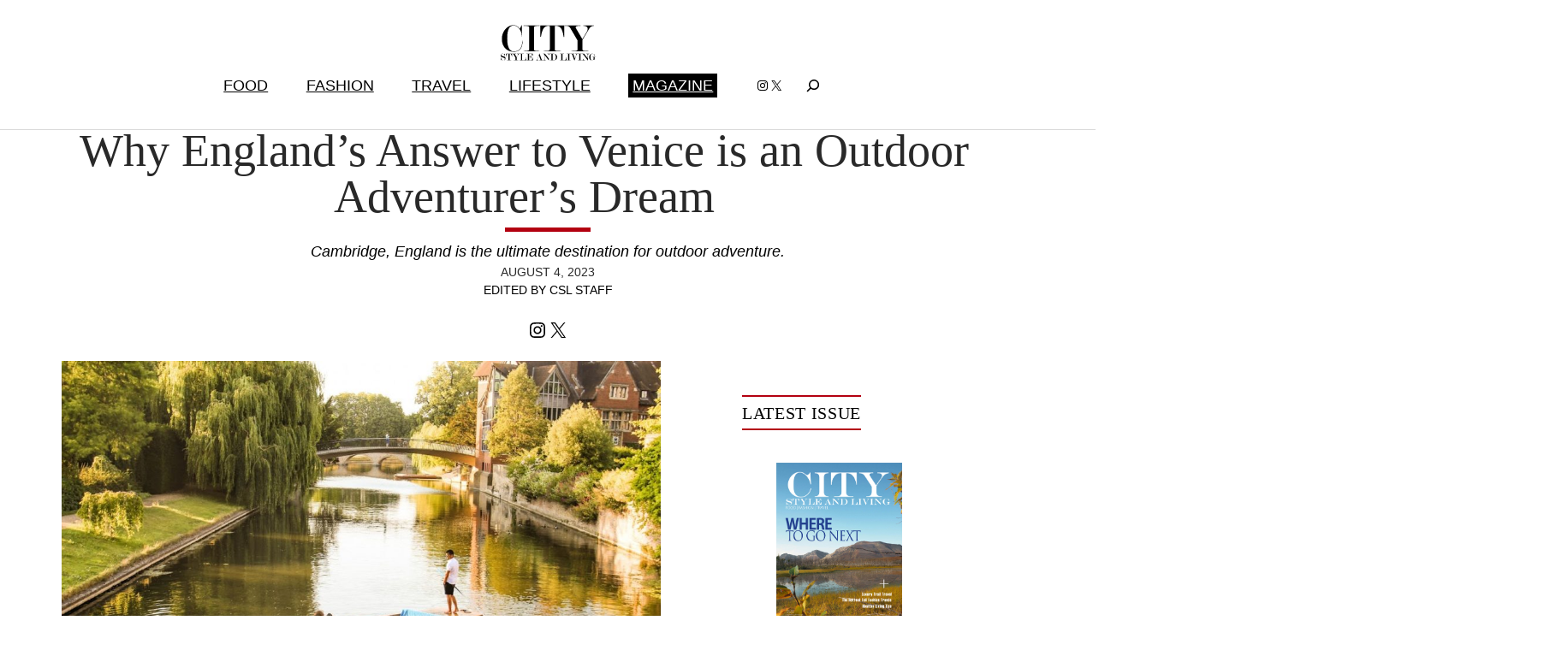

--- FILE ---
content_type: text/html; charset=UTF-8
request_url: https://citystyleandliving.com/why-englands-answer-to-venice-is-an-outdoor-adventurers-dream/
body_size: 25645
content:
 

 

<!DOCTYPE html>
<html lang="en-US">
<head>
	<meta charset="UTF-8" />
	<meta name="viewport" content="width=device-width, initial-scale=1" />
<meta name='robots' content='index, follow, max-image-preview:large, max-snippet:-1, max-video-preview:-1' />
	<style>img:is([sizes="auto" i], [sizes^="auto," i]) { contain-intrinsic-size: 3000px 1500px }</style>
	
	<!-- This site is optimized with the Yoast SEO plugin v25.8 - https://yoast.com/wordpress/plugins/seo/ -->
	<meta name="description" content="Cambridge, England is the ultimate destination for outdoor adventure." />
	<link rel="canonical" href="https://citystyleandliving.com/why-englands-answer-to-venice-is-an-outdoor-adventurers-dream/" />
	<meta property="og:locale" content="en_US" />
	<meta property="og:type" content="article" />
	<meta property="og:title" content="Why England&#039;s Answer to Venice is an Outdoor Adventurer&#039;s Dream" />
	<meta property="og:description" content="Cambridge, England is the ultimate destination for outdoor adventure." />
	<meta property="og:url" content="https://citystyleandliving.com/why-englands-answer-to-venice-is-an-outdoor-adventurers-dream/" />
	<meta property="og:site_name" content="City Style and Living" />
	<meta property="article:publisher" content="https://www.facebook.com/citystyleandliving" />
	<meta property="article:published_time" content="2023-08-04T07:55:00+00:00" />
	<meta property="article:modified_time" content="2023-08-04T20:16:17+00:00" />
	<meta property="og:image" content="https://citystyleandliving.com/wordpress/wp-content/uploads/2023/08/River-Cam.-Credit-Rutherford_s.jpg" />
	<meta property="og:image:width" content="1283" />
	<meta property="og:image:height" content="855" />
	<meta property="og:image:type" content="image/jpeg" />
	<meta name="author" content="kandsmedia" />
	<meta name="twitter:label1" content="Written by" />
	<meta name="twitter:data1" content="Edited by CSL Staff" />
	<meta name="twitter:label2" content="Est. reading time" />
	<meta name="twitter:data2" content="5 minutes" />
	<script type="application/ld+json" class="yoast-schema-graph">{"@context":"https://schema.org","@graph":[{"@type":"Article","@id":"https://citystyleandliving.com/why-englands-answer-to-venice-is-an-outdoor-adventurers-dream/#article","isPartOf":{"@id":"https://citystyleandliving.com/why-englands-answer-to-venice-is-an-outdoor-adventurers-dream/"},"author":{"name":"kandsmedia","@id":"https://citystyleandliving.com/#/schema/person/fa340ae5a178931f01e3b97d7dfb4073"},"headline":"Why England&#8217;s Answer to Venice is an Outdoor Adventurer&#8217;s Dream","datePublished":"2023-08-04T07:55:00+00:00","dateModified":"2023-08-04T20:16:17+00:00","mainEntityOfPage":{"@id":"https://citystyleandliving.com/why-englands-answer-to-venice-is-an-outdoor-adventurers-dream/"},"wordCount":740,"commentCount":1,"publisher":{"@id":"https://citystyleandliving.com/#organization"},"image":{"@id":"https://citystyleandliving.com/why-englands-answer-to-venice-is-an-outdoor-adventurers-dream/#primaryimage"},"thumbnailUrl":"https://citystyleandliving.com/wordpress/wp-content/uploads/2023/08/River-Cam.-Credit-Rutherford_s.jpg","keywords":["cambridge england","outdoor adventure cambridge","what to do in england"],"articleSection":["Destinations","TRAVEL"],"inLanguage":"en-US","potentialAction":[{"@type":"CommentAction","name":"Comment","target":["https://citystyleandliving.com/why-englands-answer-to-venice-is-an-outdoor-adventurers-dream/#respond"]}]},{"@type":"WebPage","@id":"https://citystyleandliving.com/why-englands-answer-to-venice-is-an-outdoor-adventurers-dream/","url":"https://citystyleandliving.com/why-englands-answer-to-venice-is-an-outdoor-adventurers-dream/","name":"Why England's Answer to Venice is an Outdoor Adventurer's Dream","isPartOf":{"@id":"https://citystyleandliving.com/#website"},"primaryImageOfPage":{"@id":"https://citystyleandliving.com/why-englands-answer-to-venice-is-an-outdoor-adventurers-dream/#primaryimage"},"image":{"@id":"https://citystyleandliving.com/why-englands-answer-to-venice-is-an-outdoor-adventurers-dream/#primaryimage"},"thumbnailUrl":"https://citystyleandliving.com/wordpress/wp-content/uploads/2023/08/River-Cam.-Credit-Rutherford_s.jpg","datePublished":"2023-08-04T07:55:00+00:00","dateModified":"2023-08-04T20:16:17+00:00","description":"Cambridge, England is the ultimate destination for outdoor adventure.","breadcrumb":{"@id":"https://citystyleandliving.com/why-englands-answer-to-venice-is-an-outdoor-adventurers-dream/#breadcrumb"},"inLanguage":"en-US","potentialAction":[{"@type":"ReadAction","target":["https://citystyleandliving.com/why-englands-answer-to-venice-is-an-outdoor-adventurers-dream/"]}]},{"@type":"ImageObject","inLanguage":"en-US","@id":"https://citystyleandliving.com/why-englands-answer-to-venice-is-an-outdoor-adventurers-dream/#primaryimage","url":"https://citystyleandliving.com/wordpress/wp-content/uploads/2023/08/River-Cam.-Credit-Rutherford_s.jpg","contentUrl":"https://citystyleandliving.com/wordpress/wp-content/uploads/2023/08/River-Cam.-Credit-Rutherford_s.jpg","width":1283,"height":855,"caption":"/ Courtesy Rutherford"},{"@type":"BreadcrumbList","@id":"https://citystyleandliving.com/why-englands-answer-to-venice-is-an-outdoor-adventurers-dream/#breadcrumb","itemListElement":[{"@type":"ListItem","position":1,"name":"Home","item":"https://citystyleandliving.com/"},{"@type":"ListItem","position":2,"name":"Why England&#8217;s Answer to Venice is an Outdoor Adventurer&#8217;s Dream"}]},{"@type":"WebSite","@id":"https://citystyleandliving.com/#website","url":"https://citystyleandliving.com/","name":"City Style and Living","description":"Award winning food, fashion, travel and lifestyle","publisher":{"@id":"https://citystyleandliving.com/#organization"},"potentialAction":[{"@type":"SearchAction","target":{"@type":"EntryPoint","urlTemplate":"https://citystyleandliving.com/?s={search_term_string}"},"query-input":{"@type":"PropertyValueSpecification","valueRequired":true,"valueName":"search_term_string"}}],"inLanguage":"en-US"},{"@type":"Organization","@id":"https://citystyleandliving.com/#organization","name":"City Style and Living Magazine","url":"https://citystyleandliving.com/","logo":{"@type":"ImageObject","inLanguage":"en-US","@id":"https://citystyleandliving.com/#/schema/logo/image/","url":"https://citystyleandliving.com/wordpress/wp-content/uploads/2022/07/CityStyleLiving.svg","contentUrl":"https://citystyleandliving.com/wordpress/wp-content/uploads/2022/07/CityStyleLiving.svg","caption":"City Style and Living Magazine"},"image":{"@id":"https://citystyleandliving.com/#/schema/logo/image/"},"sameAs":["https://www.facebook.com/citystyleandliving","https://x.com/citystylemag","https://instagram.com/citystylemag","https://www.linkedin.com/pub/citystyleandliving-magazine","https://www.pinterest.com/citystylemag"]},{"@type":"Person","@id":"https://citystyleandliving.com/#/schema/person/fa340ae5a178931f01e3b97d7dfb4073","name":"kandsmedia","url":"https://citystyleandliving.com/author/kandsmedia/"}]}</script>
	<!-- / Yoast SEO plugin. -->


<title>Why England&#039;s Answer to Venice is an Outdoor Adventurer&#039;s Dream</title>
<link rel="alternate" type="application/rss+xml" title="City Style and Living &raquo; Feed" href="https://citystyleandliving.com/feed/" />
<link rel="alternate" type="application/rss+xml" title="City Style and Living &raquo; Comments Feed" href="https://citystyleandliving.com/comments/feed/" />
<link rel="alternate" type="application/rss+xml" title="City Style and Living &raquo; Why England&#8217;s Answer to Venice is an Outdoor Adventurer&#8217;s Dream Comments Feed" href="https://citystyleandliving.com/why-englands-answer-to-venice-is-an-outdoor-adventurers-dream/feed/" />
<script>
window._wpemojiSettings = {"baseUrl":"https:\/\/s.w.org\/images\/core\/emoji\/16.0.1\/72x72\/","ext":".png","svgUrl":"https:\/\/s.w.org\/images\/core\/emoji\/16.0.1\/svg\/","svgExt":".svg","source":{"concatemoji":"https:\/\/citystyleandliving.com\/wordpress\/wp-includes\/js\/wp-emoji-release.min.js?ver=6.8.3"}};
/*! This file is auto-generated */
!function(s,n){var o,i,e;function c(e){try{var t={supportTests:e,timestamp:(new Date).valueOf()};sessionStorage.setItem(o,JSON.stringify(t))}catch(e){}}function p(e,t,n){e.clearRect(0,0,e.canvas.width,e.canvas.height),e.fillText(t,0,0);var t=new Uint32Array(e.getImageData(0,0,e.canvas.width,e.canvas.height).data),a=(e.clearRect(0,0,e.canvas.width,e.canvas.height),e.fillText(n,0,0),new Uint32Array(e.getImageData(0,0,e.canvas.width,e.canvas.height).data));return t.every(function(e,t){return e===a[t]})}function u(e,t){e.clearRect(0,0,e.canvas.width,e.canvas.height),e.fillText(t,0,0);for(var n=e.getImageData(16,16,1,1),a=0;a<n.data.length;a++)if(0!==n.data[a])return!1;return!0}function f(e,t,n,a){switch(t){case"flag":return n(e,"\ud83c\udff3\ufe0f\u200d\u26a7\ufe0f","\ud83c\udff3\ufe0f\u200b\u26a7\ufe0f")?!1:!n(e,"\ud83c\udde8\ud83c\uddf6","\ud83c\udde8\u200b\ud83c\uddf6")&&!n(e,"\ud83c\udff4\udb40\udc67\udb40\udc62\udb40\udc65\udb40\udc6e\udb40\udc67\udb40\udc7f","\ud83c\udff4\u200b\udb40\udc67\u200b\udb40\udc62\u200b\udb40\udc65\u200b\udb40\udc6e\u200b\udb40\udc67\u200b\udb40\udc7f");case"emoji":return!a(e,"\ud83e\udedf")}return!1}function g(e,t,n,a){var r="undefined"!=typeof WorkerGlobalScope&&self instanceof WorkerGlobalScope?new OffscreenCanvas(300,150):s.createElement("canvas"),o=r.getContext("2d",{willReadFrequently:!0}),i=(o.textBaseline="top",o.font="600 32px Arial",{});return e.forEach(function(e){i[e]=t(o,e,n,a)}),i}function t(e){var t=s.createElement("script");t.src=e,t.defer=!0,s.head.appendChild(t)}"undefined"!=typeof Promise&&(o="wpEmojiSettingsSupports",i=["flag","emoji"],n.supports={everything:!0,everythingExceptFlag:!0},e=new Promise(function(e){s.addEventListener("DOMContentLoaded",e,{once:!0})}),new Promise(function(t){var n=function(){try{var e=JSON.parse(sessionStorage.getItem(o));if("object"==typeof e&&"number"==typeof e.timestamp&&(new Date).valueOf()<e.timestamp+604800&&"object"==typeof e.supportTests)return e.supportTests}catch(e){}return null}();if(!n){if("undefined"!=typeof Worker&&"undefined"!=typeof OffscreenCanvas&&"undefined"!=typeof URL&&URL.createObjectURL&&"undefined"!=typeof Blob)try{var e="postMessage("+g.toString()+"("+[JSON.stringify(i),f.toString(),p.toString(),u.toString()].join(",")+"));",a=new Blob([e],{type:"text/javascript"}),r=new Worker(URL.createObjectURL(a),{name:"wpTestEmojiSupports"});return void(r.onmessage=function(e){c(n=e.data),r.terminate(),t(n)})}catch(e){}c(n=g(i,f,p,u))}t(n)}).then(function(e){for(var t in e)n.supports[t]=e[t],n.supports.everything=n.supports.everything&&n.supports[t],"flag"!==t&&(n.supports.everythingExceptFlag=n.supports.everythingExceptFlag&&n.supports[t]);n.supports.everythingExceptFlag=n.supports.everythingExceptFlag&&!n.supports.flag,n.DOMReady=!1,n.readyCallback=function(){n.DOMReady=!0}}).then(function(){return e}).then(function(){var e;n.supports.everything||(n.readyCallback(),(e=n.source||{}).concatemoji?t(e.concatemoji):e.wpemoji&&e.twemoji&&(t(e.twemoji),t(e.wpemoji)))}))}((window,document),window._wpemojiSettings);
</script>
<style id='wp-block-site-logo-inline-css'>
.wp-block-site-logo{box-sizing:border-box;line-height:0}.wp-block-site-logo a{display:inline-block;line-height:0}.wp-block-site-logo.is-default-size img{height:auto;width:120px}.wp-block-site-logo img{height:auto;max-width:100%}.wp-block-site-logo a,.wp-block-site-logo img{border-radius:inherit}.wp-block-site-logo.aligncenter{margin-left:auto;margin-right:auto;text-align:center}:root :where(.wp-block-site-logo.is-style-rounded){border-radius:9999px}
</style>
<style id='wp-block-spacer-inline-css'>
.wp-block-spacer{clear:both}
</style>
<style id='wp-block-navigation-link-inline-css'>
.wp-block-navigation .wp-block-navigation-item__label{overflow-wrap:break-word}.wp-block-navigation .wp-block-navigation-item__description{display:none}.link-ui-tools{border-top:1px solid #f0f0f0;padding:8px}.link-ui-block-inserter{padding-top:8px}.link-ui-block-inserter__back{margin-left:8px;text-transform:uppercase}
</style>
<style id='wp-block-button-inline-css'>
.wp-block-button__link{align-content:center;box-sizing:border-box;cursor:pointer;display:inline-block;height:100%;text-align:center;word-break:break-word}.wp-block-button__link.aligncenter{text-align:center}.wp-block-button__link.alignright{text-align:right}:where(.wp-block-button__link){border-radius:9999px;box-shadow:none;padding:calc(.667em + 2px) calc(1.333em + 2px);text-decoration:none}.wp-block-button[style*=text-decoration] .wp-block-button__link{text-decoration:inherit}.wp-block-buttons>.wp-block-button.has-custom-width{max-width:none}.wp-block-buttons>.wp-block-button.has-custom-width .wp-block-button__link{width:100%}.wp-block-buttons>.wp-block-button.has-custom-font-size .wp-block-button__link{font-size:inherit}.wp-block-buttons>.wp-block-button.wp-block-button__width-25{width:calc(25% - var(--wp--style--block-gap, .5em)*.75)}.wp-block-buttons>.wp-block-button.wp-block-button__width-50{width:calc(50% - var(--wp--style--block-gap, .5em)*.5)}.wp-block-buttons>.wp-block-button.wp-block-button__width-75{width:calc(75% - var(--wp--style--block-gap, .5em)*.25)}.wp-block-buttons>.wp-block-button.wp-block-button__width-100{flex-basis:100%;width:100%}.wp-block-buttons.is-vertical>.wp-block-button.wp-block-button__width-25{width:25%}.wp-block-buttons.is-vertical>.wp-block-button.wp-block-button__width-50{width:50%}.wp-block-buttons.is-vertical>.wp-block-button.wp-block-button__width-75{width:75%}.wp-block-button.is-style-squared,.wp-block-button__link.wp-block-button.is-style-squared{border-radius:0}.wp-block-button.no-border-radius,.wp-block-button__link.no-border-radius{border-radius:0!important}:root :where(.wp-block-button .wp-block-button__link.is-style-outline),:root :where(.wp-block-button.is-style-outline>.wp-block-button__link){border:2px solid;padding:.667em 1.333em}:root :where(.wp-block-button .wp-block-button__link.is-style-outline:not(.has-text-color)),:root :where(.wp-block-button.is-style-outline>.wp-block-button__link:not(.has-text-color)){color:currentColor}:root :where(.wp-block-button .wp-block-button__link.is-style-outline:not(.has-background)),:root :where(.wp-block-button.is-style-outline>.wp-block-button__link:not(.has-background)){background-color:initial;background-image:none}
</style>
<style id='wp-block-buttons-inline-css'>
.wp-block-buttons{box-sizing:border-box}.wp-block-buttons.is-vertical{flex-direction:column}.wp-block-buttons.is-vertical>.wp-block-button:last-child{margin-bottom:0}.wp-block-buttons>.wp-block-button{display:inline-block;margin:0}.wp-block-buttons.is-content-justification-left{justify-content:flex-start}.wp-block-buttons.is-content-justification-left.is-vertical{align-items:flex-start}.wp-block-buttons.is-content-justification-center{justify-content:center}.wp-block-buttons.is-content-justification-center.is-vertical{align-items:center}.wp-block-buttons.is-content-justification-right{justify-content:flex-end}.wp-block-buttons.is-content-justification-right.is-vertical{align-items:flex-end}.wp-block-buttons.is-content-justification-space-between{justify-content:space-between}.wp-block-buttons.aligncenter{text-align:center}.wp-block-buttons:not(.is-content-justification-space-between,.is-content-justification-right,.is-content-justification-left,.is-content-justification-center) .wp-block-button.aligncenter{margin-left:auto;margin-right:auto;width:100%}.wp-block-buttons[style*=text-decoration] .wp-block-button,.wp-block-buttons[style*=text-decoration] .wp-block-button__link{text-decoration:inherit}.wp-block-buttons.has-custom-font-size .wp-block-button__link{font-size:inherit}.wp-block-buttons .wp-block-button__link{width:100%}.wp-block-button.aligncenter{text-align:center}
</style>
<link rel='stylesheet' id='wp-block-social-links-css' href='https://citystyleandliving.com/wordpress/wp-includes/blocks/social-links/style.min.css?ver=6.8.3' media='all' />
<style id='wp-block-search-inline-css'>
.wp-block-search__button{margin-left:10px;word-break:normal}.wp-block-search__button.has-icon{line-height:0}.wp-block-search__button svg{height:1.25em;min-height:24px;min-width:24px;width:1.25em;fill:currentColor;vertical-align:text-bottom}:where(.wp-block-search__button){border:1px solid #ccc;padding:6px 10px}.wp-block-search__inside-wrapper{display:flex;flex:auto;flex-wrap:nowrap;max-width:100%}.wp-block-search__label{width:100%}.wp-block-search__input{appearance:none;border:1px solid #949494;flex-grow:1;margin-left:0;margin-right:0;min-width:3rem;padding:8px;text-decoration:unset!important}.wp-block-search.wp-block-search__button-only .wp-block-search__button{box-sizing:border-box;display:flex;flex-shrink:0;justify-content:center;margin-left:0;max-width:100%}.wp-block-search.wp-block-search__button-only .wp-block-search__inside-wrapper{min-width:0!important;transition-property:width}.wp-block-search.wp-block-search__button-only .wp-block-search__input{flex-basis:100%;transition-duration:.3s}.wp-block-search.wp-block-search__button-only.wp-block-search__searchfield-hidden,.wp-block-search.wp-block-search__button-only.wp-block-search__searchfield-hidden .wp-block-search__inside-wrapper{overflow:hidden}.wp-block-search.wp-block-search__button-only.wp-block-search__searchfield-hidden .wp-block-search__input{border-left-width:0!important;border-right-width:0!important;flex-basis:0;flex-grow:0;margin:0;min-width:0!important;padding-left:0!important;padding-right:0!important;width:0!important}:where(.wp-block-search__input){font-family:inherit;font-size:inherit;font-style:inherit;font-weight:inherit;letter-spacing:inherit;line-height:inherit;text-transform:inherit}:where(.wp-block-search__button-inside .wp-block-search__inside-wrapper){border:1px solid #949494;box-sizing:border-box;padding:4px}:where(.wp-block-search__button-inside .wp-block-search__inside-wrapper) .wp-block-search__input{border:none;border-radius:0;padding:0 4px}:where(.wp-block-search__button-inside .wp-block-search__inside-wrapper) .wp-block-search__input:focus{outline:none}:where(.wp-block-search__button-inside .wp-block-search__inside-wrapper) :where(.wp-block-search__button){padding:4px 8px}.wp-block-search.aligncenter .wp-block-search__inside-wrapper{margin:auto}.wp-block[data-align=right] .wp-block-search.wp-block-search__button-only .wp-block-search__inside-wrapper{float:right}
</style>
<style id='wp-block-search-theme-inline-css'>
.wp-block-search .wp-block-search__label{font-weight:700}.wp-block-search__button{border:1px solid #ccc;padding:.375em .625em}
</style>
<link rel='stylesheet' id='wp-block-navigation-css' href='https://citystyleandliving.com/wordpress/wp-includes/blocks/navigation/style.min.css?ver=6.8.3' media='all' />
<style id='wp-block-group-inline-css'>
.wp-block-group{box-sizing:border-box}:where(.wp-block-group.wp-block-group-is-layout-constrained){position:relative}
</style>
<style id='wp-block-group-theme-inline-css'>
:where(.wp-block-group.has-background){padding:1.25em 2.375em}
</style>
<style id='wp-block-template-part-theme-inline-css'>
:root :where(.wp-block-template-part.has-background){margin-bottom:0;margin-top:0;padding:1.25em 2.375em}
</style>
<style id='wp-block-post-terms-inline-css'>
.wp-block-post-terms{box-sizing:border-box}.wp-block-post-terms .wp-block-post-terms__separator{white-space:pre-wrap}
</style>
<style id='wp-block-post-title-inline-css'>
.wp-block-post-title{box-sizing:border-box;word-break:break-word}.wp-block-post-title :where(a){display:inline-block;font-family:inherit;font-size:inherit;font-style:inherit;font-weight:inherit;letter-spacing:inherit;line-height:inherit;text-decoration:inherit}
</style>
<style id='wp-block-separator-inline-css'>
@charset "UTF-8";.wp-block-separator{border:none;border-top:2px solid}:root :where(.wp-block-separator.is-style-dots){height:auto;line-height:1;text-align:center}:root :where(.wp-block-separator.is-style-dots):before{color:currentColor;content:"···";font-family:serif;font-size:1.5em;letter-spacing:2em;padding-left:2em}.wp-block-separator.is-style-dots{background:none!important;border:none!important}
</style>
<style id='wp-block-separator-theme-inline-css'>
.wp-block-separator.has-css-opacity{opacity:.4}.wp-block-separator{border:none;border-bottom:2px solid;margin-left:auto;margin-right:auto}.wp-block-separator.has-alpha-channel-opacity{opacity:1}.wp-block-separator:not(.is-style-wide):not(.is-style-dots){width:100px}.wp-block-separator.has-background:not(.is-style-dots){border-bottom:none;height:1px}.wp-block-separator.has-background:not(.is-style-wide):not(.is-style-dots){height:2px}
</style>
<style id='wp-block-columns-inline-css'>
.wp-block-columns{align-items:normal!important;box-sizing:border-box;display:flex;flex-wrap:wrap!important}@media (min-width:782px){.wp-block-columns{flex-wrap:nowrap!important}}.wp-block-columns.are-vertically-aligned-top{align-items:flex-start}.wp-block-columns.are-vertically-aligned-center{align-items:center}.wp-block-columns.are-vertically-aligned-bottom{align-items:flex-end}@media (max-width:781px){.wp-block-columns:not(.is-not-stacked-on-mobile)>.wp-block-column{flex-basis:100%!important}}@media (min-width:782px){.wp-block-columns:not(.is-not-stacked-on-mobile)>.wp-block-column{flex-basis:0;flex-grow:1}.wp-block-columns:not(.is-not-stacked-on-mobile)>.wp-block-column[style*=flex-basis]{flex-grow:0}}.wp-block-columns.is-not-stacked-on-mobile{flex-wrap:nowrap!important}.wp-block-columns.is-not-stacked-on-mobile>.wp-block-column{flex-basis:0;flex-grow:1}.wp-block-columns.is-not-stacked-on-mobile>.wp-block-column[style*=flex-basis]{flex-grow:0}:where(.wp-block-columns){margin-bottom:1.75em}:where(.wp-block-columns.has-background){padding:1.25em 2.375em}.wp-block-column{flex-grow:1;min-width:0;overflow-wrap:break-word;word-break:break-word}.wp-block-column.is-vertically-aligned-top{align-self:flex-start}.wp-block-column.is-vertically-aligned-center{align-self:center}.wp-block-column.is-vertically-aligned-bottom{align-self:flex-end}.wp-block-column.is-vertically-aligned-stretch{align-self:stretch}.wp-block-column.is-vertically-aligned-bottom,.wp-block-column.is-vertically-aligned-center,.wp-block-column.is-vertically-aligned-top{width:100%}
</style>
<style id='wp-block-post-excerpt-inline-css'>
:where(.wp-block-post-excerpt){box-sizing:border-box;margin-bottom:var(--wp--style--block-gap);margin-top:var(--wp--style--block-gap)}.wp-block-post-excerpt__excerpt{margin-bottom:0;margin-top:0}.wp-block-post-excerpt__more-text{margin-bottom:0;margin-top:var(--wp--style--block-gap)}.wp-block-post-excerpt__more-link{display:inline-block}
</style>
<style id='wp-block-post-date-inline-css'>
.wp-block-post-date{box-sizing:border-box}
</style>
<style id='wp-block-post-author-inline-css'>
.wp-block-post-author{box-sizing:border-box;display:flex;flex-wrap:wrap}.wp-block-post-author__byline{font-size:.5em;margin-bottom:0;margin-top:0;width:100%}.wp-block-post-author__avatar{margin-right:1em}.wp-block-post-author__bio{font-size:.7em;margin-bottom:.7em}.wp-block-post-author__content{flex-basis:0;flex-grow:1}.wp-block-post-author__name{margin:0}
</style>
<style id='wp-block-paragraph-inline-css'>
.is-small-text{font-size:.875em}.is-regular-text{font-size:1em}.is-large-text{font-size:2.25em}.is-larger-text{font-size:3em}.has-drop-cap:not(:focus):first-letter{float:left;font-size:8.4em;font-style:normal;font-weight:100;line-height:.68;margin:.05em .1em 0 0;text-transform:uppercase}body.rtl .has-drop-cap:not(:focus):first-letter{float:none;margin-left:.1em}p.has-drop-cap.has-background{overflow:hidden}:root :where(p.has-background){padding:1.25em 2.375em}:where(p.has-text-color:not(.has-link-color)) a{color:inherit}p.has-text-align-left[style*="writing-mode:vertical-lr"],p.has-text-align-right[style*="writing-mode:vertical-rl"]{rotate:180deg}
</style>
<link rel='stylesheet' id='wp-block-image-css' href='https://citystyleandliving.com/wordpress/wp-includes/blocks/image/style.min.css?ver=6.8.3' media='all' />
<style id='wp-block-image-theme-inline-css'>
:root :where(.wp-block-image figcaption){color:#555;font-size:13px;text-align:center}.is-dark-theme :root :where(.wp-block-image figcaption){color:#ffffffa6}.wp-block-image{margin:0 0 1em}
</style>
<style id='wp-block-media-text-inline-css'>
.wp-block-media-text{box-sizing:border-box;
  /*!rtl:begin:ignore*/direction:ltr;
  /*!rtl:end:ignore*/display:grid;grid-template-columns:50% 1fr;grid-template-rows:auto}.wp-block-media-text.has-media-on-the-right{grid-template-columns:1fr 50%}.wp-block-media-text.is-vertically-aligned-top>.wp-block-media-text__content,.wp-block-media-text.is-vertically-aligned-top>.wp-block-media-text__media{align-self:start}.wp-block-media-text.is-vertically-aligned-center>.wp-block-media-text__content,.wp-block-media-text.is-vertically-aligned-center>.wp-block-media-text__media,.wp-block-media-text>.wp-block-media-text__content,.wp-block-media-text>.wp-block-media-text__media{align-self:center}.wp-block-media-text.is-vertically-aligned-bottom>.wp-block-media-text__content,.wp-block-media-text.is-vertically-aligned-bottom>.wp-block-media-text__media{align-self:end}.wp-block-media-text>.wp-block-media-text__media{
  /*!rtl:begin:ignore*/grid-column:1;grid-row:1;
  /*!rtl:end:ignore*/margin:0}.wp-block-media-text>.wp-block-media-text__content{direction:ltr;
  /*!rtl:begin:ignore*/grid-column:2;grid-row:1;
  /*!rtl:end:ignore*/padding:0 8%;word-break:break-word}.wp-block-media-text.has-media-on-the-right>.wp-block-media-text__media{
  /*!rtl:begin:ignore*/grid-column:2;grid-row:1
  /*!rtl:end:ignore*/}.wp-block-media-text.has-media-on-the-right>.wp-block-media-text__content{
  /*!rtl:begin:ignore*/grid-column:1;grid-row:1
  /*!rtl:end:ignore*/}.wp-block-media-text__media a{display:block}.wp-block-media-text__media img,.wp-block-media-text__media video{height:auto;max-width:unset;vertical-align:middle;width:100%}.wp-block-media-text.is-image-fill>.wp-block-media-text__media{background-size:cover;height:100%;min-height:250px}.wp-block-media-text.is-image-fill>.wp-block-media-text__media>a{display:block;height:100%}.wp-block-media-text.is-image-fill>.wp-block-media-text__media img{height:1px;margin:-1px;overflow:hidden;padding:0;position:absolute;width:1px;clip:rect(0,0,0,0);border:0}.wp-block-media-text.is-image-fill-element>.wp-block-media-text__media{height:100%;min-height:250px;position:relative}.wp-block-media-text.is-image-fill-element>.wp-block-media-text__media>a{display:block;height:100%}.wp-block-media-text.is-image-fill-element>.wp-block-media-text__media img{height:100%;object-fit:cover;position:absolute;width:100%}@media (max-width:600px){.wp-block-media-text.is-stacked-on-mobile{grid-template-columns:100%!important}.wp-block-media-text.is-stacked-on-mobile>.wp-block-media-text__media{grid-column:1;grid-row:1}.wp-block-media-text.is-stacked-on-mobile>.wp-block-media-text__content{grid-column:1;grid-row:2}}
</style>
<style id='wp-block-post-content-inline-css'>
.wp-block-post-content{display:flow-root}
</style>
<link rel='stylesheet' id='wp-block-gallery-css' href='https://citystyleandliving.com/wordpress/wp-includes/blocks/gallery/style.min.css?ver=6.8.3' media='all' />
<style id='wp-block-gallery-theme-inline-css'>
.blocks-gallery-caption{color:#555;font-size:13px;text-align:center}.is-dark-theme .blocks-gallery-caption{color:#ffffffa6}
</style>
<style id='wp-block-post-featured-image-inline-css'>
.wp-block-post-featured-image{margin-left:0;margin-right:0}.wp-block-post-featured-image a{display:block;height:100%}.wp-block-post-featured-image :where(img){box-sizing:border-box;height:auto;max-width:100%;vertical-align:bottom;width:100%}.wp-block-post-featured-image.alignfull img,.wp-block-post-featured-image.alignwide img{width:100%}.wp-block-post-featured-image .wp-block-post-featured-image__overlay.has-background-dim{background-color:#000;inset:0;position:absolute}.wp-block-post-featured-image{position:relative}.wp-block-post-featured-image .wp-block-post-featured-image__overlay.has-background-gradient{background-color:initial}.wp-block-post-featured-image .wp-block-post-featured-image__overlay.has-background-dim-0{opacity:0}.wp-block-post-featured-image .wp-block-post-featured-image__overlay.has-background-dim-10{opacity:.1}.wp-block-post-featured-image .wp-block-post-featured-image__overlay.has-background-dim-20{opacity:.2}.wp-block-post-featured-image .wp-block-post-featured-image__overlay.has-background-dim-30{opacity:.3}.wp-block-post-featured-image .wp-block-post-featured-image__overlay.has-background-dim-40{opacity:.4}.wp-block-post-featured-image .wp-block-post-featured-image__overlay.has-background-dim-50{opacity:.5}.wp-block-post-featured-image .wp-block-post-featured-image__overlay.has-background-dim-60{opacity:.6}.wp-block-post-featured-image .wp-block-post-featured-image__overlay.has-background-dim-70{opacity:.7}.wp-block-post-featured-image .wp-block-post-featured-image__overlay.has-background-dim-80{opacity:.8}.wp-block-post-featured-image .wp-block-post-featured-image__overlay.has-background-dim-90{opacity:.9}.wp-block-post-featured-image .wp-block-post-featured-image__overlay.has-background-dim-100{opacity:1}.wp-block-post-featured-image:where(.alignleft,.alignright){width:100%}
</style>
<style id='wp-block-post-template-inline-css'>
.wp-block-post-template{box-sizing:border-box;list-style:none;margin-bottom:0;margin-top:0;max-width:100%;padding:0}.wp-block-post-template.is-flex-container{display:flex;flex-direction:row;flex-wrap:wrap;gap:1.25em}.wp-block-post-template.is-flex-container>li{margin:0;width:100%}@media (min-width:600px){.wp-block-post-template.is-flex-container.is-flex-container.columns-2>li{width:calc(50% - .625em)}.wp-block-post-template.is-flex-container.is-flex-container.columns-3>li{width:calc(33.33333% - .83333em)}.wp-block-post-template.is-flex-container.is-flex-container.columns-4>li{width:calc(25% - .9375em)}.wp-block-post-template.is-flex-container.is-flex-container.columns-5>li{width:calc(20% - 1em)}.wp-block-post-template.is-flex-container.is-flex-container.columns-6>li{width:calc(16.66667% - 1.04167em)}}@media (max-width:600px){.wp-block-post-template-is-layout-grid.wp-block-post-template-is-layout-grid.wp-block-post-template-is-layout-grid.wp-block-post-template-is-layout-grid{grid-template-columns:1fr}}.wp-block-post-template-is-layout-constrained>li>.alignright,.wp-block-post-template-is-layout-flow>li>.alignright{float:right;margin-inline-end:0;margin-inline-start:2em}.wp-block-post-template-is-layout-constrained>li>.alignleft,.wp-block-post-template-is-layout-flow>li>.alignleft{float:left;margin-inline-end:2em;margin-inline-start:0}.wp-block-post-template-is-layout-constrained>li>.aligncenter,.wp-block-post-template-is-layout-flow>li>.aligncenter{margin-inline-end:auto;margin-inline-start:auto}
</style>
<style id='wp-block-heading-inline-css'>
h1.has-background,h2.has-background,h3.has-background,h4.has-background,h5.has-background,h6.has-background{padding:1.25em 2.375em}h1.has-text-align-left[style*=writing-mode]:where([style*=vertical-lr]),h1.has-text-align-right[style*=writing-mode]:where([style*=vertical-rl]),h2.has-text-align-left[style*=writing-mode]:where([style*=vertical-lr]),h2.has-text-align-right[style*=writing-mode]:where([style*=vertical-rl]),h3.has-text-align-left[style*=writing-mode]:where([style*=vertical-lr]),h3.has-text-align-right[style*=writing-mode]:where([style*=vertical-rl]),h4.has-text-align-left[style*=writing-mode]:where([style*=vertical-lr]),h4.has-text-align-right[style*=writing-mode]:where([style*=vertical-rl]),h5.has-text-align-left[style*=writing-mode]:where([style*=vertical-lr]),h5.has-text-align-right[style*=writing-mode]:where([style*=vertical-rl]),h6.has-text-align-left[style*=writing-mode]:where([style*=vertical-lr]),h6.has-text-align-right[style*=writing-mode]:where([style*=vertical-rl]){rotate:180deg}
</style>
<link rel='stylesheet' id='wp-block-library-css' href='https://citystyleandliving.com/wordpress/wp-includes/css/dist/block-library/common.min.css?ver=6.8.3' media='all' />
<style id='global-styles-inline-css'>
:root{--wp--preset--aspect-ratio--square: 1;--wp--preset--aspect-ratio--4-3: 4/3;--wp--preset--aspect-ratio--3-4: 3/4;--wp--preset--aspect-ratio--3-2: 3/2;--wp--preset--aspect-ratio--2-3: 2/3;--wp--preset--aspect-ratio--16-9: 16/9;--wp--preset--aspect-ratio--9-16: 9/16;--wp--preset--color--black: #000000;--wp--preset--color--cyan-bluish-gray: #abb8c3;--wp--preset--color--white: #ffffff;--wp--preset--color--pale-pink: #f78da7;--wp--preset--color--vivid-red: #cf2e2e;--wp--preset--color--luminous-vivid-orange: #ff6900;--wp--preset--color--luminous-vivid-amber: #fcb900;--wp--preset--color--light-green-cyan: #7bdcb5;--wp--preset--color--vivid-green-cyan: #00d084;--wp--preset--color--pale-cyan-blue: #8ed1fc;--wp--preset--color--vivid-cyan-blue: #0693e3;--wp--preset--color--vivid-purple: #9b51e0;--wp--preset--color--foreground: #000000;--wp--preset--color--background: #ffffff;--wp--preset--color--primary: #1a4548;--wp--preset--color--secondary: #ffe2c7;--wp--preset--color--tertiary: #F6F6F6;--wp--preset--gradient--vivid-cyan-blue-to-vivid-purple: linear-gradient(135deg,rgba(6,147,227,1) 0%,rgb(155,81,224) 100%);--wp--preset--gradient--light-green-cyan-to-vivid-green-cyan: linear-gradient(135deg,rgb(122,220,180) 0%,rgb(0,208,130) 100%);--wp--preset--gradient--luminous-vivid-amber-to-luminous-vivid-orange: linear-gradient(135deg,rgba(252,185,0,1) 0%,rgba(255,105,0,1) 100%);--wp--preset--gradient--luminous-vivid-orange-to-vivid-red: linear-gradient(135deg,rgba(255,105,0,1) 0%,rgb(207,46,46) 100%);--wp--preset--gradient--very-light-gray-to-cyan-bluish-gray: linear-gradient(135deg,rgb(238,238,238) 0%,rgb(169,184,195) 100%);--wp--preset--gradient--cool-to-warm-spectrum: linear-gradient(135deg,rgb(74,234,220) 0%,rgb(151,120,209) 20%,rgb(207,42,186) 40%,rgb(238,44,130) 60%,rgb(251,105,98) 80%,rgb(254,248,76) 100%);--wp--preset--gradient--blush-light-purple: linear-gradient(135deg,rgb(255,206,236) 0%,rgb(152,150,240) 100%);--wp--preset--gradient--blush-bordeaux: linear-gradient(135deg,rgb(254,205,165) 0%,rgb(254,45,45) 50%,rgb(107,0,62) 100%);--wp--preset--gradient--luminous-dusk: linear-gradient(135deg,rgb(255,203,112) 0%,rgb(199,81,192) 50%,rgb(65,88,208) 100%);--wp--preset--gradient--pale-ocean: linear-gradient(135deg,rgb(255,245,203) 0%,rgb(182,227,212) 50%,rgb(51,167,181) 100%);--wp--preset--gradient--electric-grass: linear-gradient(135deg,rgb(202,248,128) 0%,rgb(113,206,126) 100%);--wp--preset--gradient--midnight: linear-gradient(135deg,rgb(2,3,129) 0%,rgb(40,116,252) 100%);--wp--preset--gradient--vertical-secondary-to-tertiary: linear-gradient(to bottom,var(--wp--preset--color--secondary) 0%,var(--wp--preset--color--tertiary) 100%);--wp--preset--gradient--vertical-secondary-to-background: linear-gradient(to bottom,var(--wp--preset--color--secondary) 0%,var(--wp--preset--color--background) 100%);--wp--preset--gradient--vertical-tertiary-to-background: linear-gradient(to bottom,var(--wp--preset--color--tertiary) 0%,var(--wp--preset--color--background) 100%);--wp--preset--gradient--diagonal-primary-to-foreground: linear-gradient(to bottom right,var(--wp--preset--color--primary) 0%,var(--wp--preset--color--foreground) 100%);--wp--preset--gradient--diagonal-secondary-to-background: linear-gradient(to bottom right,var(--wp--preset--color--secondary) 50%,var(--wp--preset--color--background) 50%);--wp--preset--gradient--diagonal-background-to-secondary: linear-gradient(to bottom right,var(--wp--preset--color--background) 50%,var(--wp--preset--color--secondary) 50%);--wp--preset--gradient--diagonal-tertiary-to-background: linear-gradient(to bottom right,var(--wp--preset--color--tertiary) 50%,var(--wp--preset--color--background) 50%);--wp--preset--gradient--diagonal-background-to-tertiary: linear-gradient(to bottom right,var(--wp--preset--color--background) 50%,var(--wp--preset--color--tertiary) 50%);--wp--preset--font-size--small: 1rem;--wp--preset--font-size--medium: 1.125rem;--wp--preset--font-size--large: 1.75rem;--wp--preset--font-size--x-large: clamp(1.75rem, 3vw, 2.25rem);--wp--preset--font-family--system-font: -apple-system,BlinkMacSystemFont,"Segoe UI",Roboto,Oxygen-Sans,Ubuntu,Cantarell,"Helvetica Neue",sans-serif;--wp--preset--font-family--source-serif-pro: "Source Serif Pro", serif;--wp--preset--spacing--20: 0.44rem;--wp--preset--spacing--30: 0.67rem;--wp--preset--spacing--40: 1rem;--wp--preset--spacing--50: 1.5rem;--wp--preset--spacing--60: 2.25rem;--wp--preset--spacing--70: 3.38rem;--wp--preset--spacing--80: 5.06rem;--wp--preset--shadow--natural: 6px 6px 9px rgba(0, 0, 0, 0.2);--wp--preset--shadow--deep: 12px 12px 50px rgba(0, 0, 0, 0.4);--wp--preset--shadow--sharp: 6px 6px 0px rgba(0, 0, 0, 0.2);--wp--preset--shadow--outlined: 6px 6px 0px -3px rgba(255, 255, 255, 1), 6px 6px rgba(0, 0, 0, 1);--wp--preset--shadow--crisp: 6px 6px 0px rgba(0, 0, 0, 1);--wp--custom--spacing--small: max(1.25rem, 5vw);--wp--custom--spacing--medium: clamp(2rem, 8vw, calc(4 * var(--wp--style--block-gap)));--wp--custom--spacing--large: clamp(4rem, 10vw, 8rem);--wp--custom--spacing--outer: var(--wp--custom--spacing--small, 1.25rem);--wp--custom--typography--font-size--huge: clamp(2.25rem, 4vw, 2.75rem);--wp--custom--typography--font-size--gigantic: clamp(2.75rem, 6vw, 3.25rem);--wp--custom--typography--font-size--colossal: clamp(3.25rem, 8vw, 6.25rem);--wp--custom--typography--line-height--tiny: 1.15;--wp--custom--typography--line-height--small: 1.2;--wp--custom--typography--line-height--medium: 1.4;--wp--custom--typography--line-height--normal: 1.6;}:root { --wp--style--global--content-size: 650px;--wp--style--global--wide-size: 1080px; }:where(body) { margin: 0; }.wp-site-blocks > .alignleft { float: left; margin-right: 2em; }.wp-site-blocks > .alignright { float: right; margin-left: 2em; }.wp-site-blocks > .aligncenter { justify-content: center; margin-left: auto; margin-right: auto; }:where(.wp-site-blocks) > * { margin-block-start: 1.5rem; margin-block-end: 0; }:where(.wp-site-blocks) > :first-child { margin-block-start: 0; }:where(.wp-site-blocks) > :last-child { margin-block-end: 0; }:root { --wp--style--block-gap: 1.5rem; }:root :where(.is-layout-flow) > :first-child{margin-block-start: 0;}:root :where(.is-layout-flow) > :last-child{margin-block-end: 0;}:root :where(.is-layout-flow) > *{margin-block-start: 1.5rem;margin-block-end: 0;}:root :where(.is-layout-constrained) > :first-child{margin-block-start: 0;}:root :where(.is-layout-constrained) > :last-child{margin-block-end: 0;}:root :where(.is-layout-constrained) > *{margin-block-start: 1.5rem;margin-block-end: 0;}:root :where(.is-layout-flex){gap: 1.5rem;}:root :where(.is-layout-grid){gap: 1.5rem;}.is-layout-flow > .alignleft{float: left;margin-inline-start: 0;margin-inline-end: 2em;}.is-layout-flow > .alignright{float: right;margin-inline-start: 2em;margin-inline-end: 0;}.is-layout-flow > .aligncenter{margin-left: auto !important;margin-right: auto !important;}.is-layout-constrained > .alignleft{float: left;margin-inline-start: 0;margin-inline-end: 2em;}.is-layout-constrained > .alignright{float: right;margin-inline-start: 2em;margin-inline-end: 0;}.is-layout-constrained > .aligncenter{margin-left: auto !important;margin-right: auto !important;}.is-layout-constrained > :where(:not(.alignleft):not(.alignright):not(.alignfull)){max-width: var(--wp--style--global--content-size);margin-left: auto !important;margin-right: auto !important;}.is-layout-constrained > .alignwide{max-width: var(--wp--style--global--wide-size);}body .is-layout-flex{display: flex;}.is-layout-flex{flex-wrap: wrap;align-items: center;}.is-layout-flex > :is(*, div){margin: 0;}body .is-layout-grid{display: grid;}.is-layout-grid > :is(*, div){margin: 0;}body{background-color: var(--wp--preset--color--background);color: var(--wp--preset--color--foreground);font-family: var(--wp--preset--font-family--system-font);font-size: var(--wp--preset--font-size--medium);line-height: var(--wp--custom--typography--line-height--normal);padding-top: 0px;padding-right: 0px;padding-bottom: 0px;padding-left: 0px;}a:where(:not(.wp-element-button)){color: var(--wp--preset--color--foreground);text-decoration: underline;}h1{font-family: var(--wp--preset--font-family--source-serif-pro);font-size: var(--wp--custom--typography--font-size--colossal);font-weight: 300;line-height: var(--wp--custom--typography--line-height--tiny);}h2{font-family: var(--wp--preset--font-family--source-serif-pro);font-size: var(--wp--custom--typography--font-size--gigantic);font-weight: 300;line-height: var(--wp--custom--typography--line-height--small);}h3{font-family: var(--wp--preset--font-family--source-serif-pro);font-size: var(--wp--custom--typography--font-size--huge);font-weight: 300;line-height: var(--wp--custom--typography--line-height--tiny);}h4{font-family: var(--wp--preset--font-family--source-serif-pro);font-size: var(--wp--preset--font-size--x-large);font-weight: 300;line-height: var(--wp--custom--typography--line-height--tiny);}h5{font-family: var(--wp--preset--font-family--system-font);font-size: var(--wp--preset--font-size--medium);font-weight: 700;line-height: var(--wp--custom--typography--line-height--normal);text-transform: uppercase;}h6{font-family: var(--wp--preset--font-family--system-font);font-size: var(--wp--preset--font-size--medium);font-weight: 400;line-height: var(--wp--custom--typography--line-height--normal);text-transform: uppercase;}:root :where(.wp-element-button, .wp-block-button__link){background-color: var(--wp--preset--color--foreground);border-width: 0;color: var(--wp--preset--color--foreground);font-family: inherit;font-size: inherit;line-height: inherit;padding: calc(0.667em + 2px) calc(1.333em + 2px);text-decoration: none;}.has-black-color{color: var(--wp--preset--color--black) !important;}.has-cyan-bluish-gray-color{color: var(--wp--preset--color--cyan-bluish-gray) !important;}.has-white-color{color: var(--wp--preset--color--white) !important;}.has-pale-pink-color{color: var(--wp--preset--color--pale-pink) !important;}.has-vivid-red-color{color: var(--wp--preset--color--vivid-red) !important;}.has-luminous-vivid-orange-color{color: var(--wp--preset--color--luminous-vivid-orange) !important;}.has-luminous-vivid-amber-color{color: var(--wp--preset--color--luminous-vivid-amber) !important;}.has-light-green-cyan-color{color: var(--wp--preset--color--light-green-cyan) !important;}.has-vivid-green-cyan-color{color: var(--wp--preset--color--vivid-green-cyan) !important;}.has-pale-cyan-blue-color{color: var(--wp--preset--color--pale-cyan-blue) !important;}.has-vivid-cyan-blue-color{color: var(--wp--preset--color--vivid-cyan-blue) !important;}.has-vivid-purple-color{color: var(--wp--preset--color--vivid-purple) !important;}.has-foreground-color{color: var(--wp--preset--color--foreground) !important;}.has-background-color{color: var(--wp--preset--color--background) !important;}.has-primary-color{color: var(--wp--preset--color--primary) !important;}.has-secondary-color{color: var(--wp--preset--color--secondary) !important;}.has-tertiary-color{color: var(--wp--preset--color--tertiary) !important;}.has-black-background-color{background-color: var(--wp--preset--color--black) !important;}.has-cyan-bluish-gray-background-color{background-color: var(--wp--preset--color--cyan-bluish-gray) !important;}.has-white-background-color{background-color: var(--wp--preset--color--white) !important;}.has-pale-pink-background-color{background-color: var(--wp--preset--color--pale-pink) !important;}.has-vivid-red-background-color{background-color: var(--wp--preset--color--vivid-red) !important;}.has-luminous-vivid-orange-background-color{background-color: var(--wp--preset--color--luminous-vivid-orange) !important;}.has-luminous-vivid-amber-background-color{background-color: var(--wp--preset--color--luminous-vivid-amber) !important;}.has-light-green-cyan-background-color{background-color: var(--wp--preset--color--light-green-cyan) !important;}.has-vivid-green-cyan-background-color{background-color: var(--wp--preset--color--vivid-green-cyan) !important;}.has-pale-cyan-blue-background-color{background-color: var(--wp--preset--color--pale-cyan-blue) !important;}.has-vivid-cyan-blue-background-color{background-color: var(--wp--preset--color--vivid-cyan-blue) !important;}.has-vivid-purple-background-color{background-color: var(--wp--preset--color--vivid-purple) !important;}.has-foreground-background-color{background-color: var(--wp--preset--color--foreground) !important;}.has-background-background-color{background-color: var(--wp--preset--color--background) !important;}.has-primary-background-color{background-color: var(--wp--preset--color--primary) !important;}.has-secondary-background-color{background-color: var(--wp--preset--color--secondary) !important;}.has-tertiary-background-color{background-color: var(--wp--preset--color--tertiary) !important;}.has-black-border-color{border-color: var(--wp--preset--color--black) !important;}.has-cyan-bluish-gray-border-color{border-color: var(--wp--preset--color--cyan-bluish-gray) !important;}.has-white-border-color{border-color: var(--wp--preset--color--white) !important;}.has-pale-pink-border-color{border-color: var(--wp--preset--color--pale-pink) !important;}.has-vivid-red-border-color{border-color: var(--wp--preset--color--vivid-red) !important;}.has-luminous-vivid-orange-border-color{border-color: var(--wp--preset--color--luminous-vivid-orange) !important;}.has-luminous-vivid-amber-border-color{border-color: var(--wp--preset--color--luminous-vivid-amber) !important;}.has-light-green-cyan-border-color{border-color: var(--wp--preset--color--light-green-cyan) !important;}.has-vivid-green-cyan-border-color{border-color: var(--wp--preset--color--vivid-green-cyan) !important;}.has-pale-cyan-blue-border-color{border-color: var(--wp--preset--color--pale-cyan-blue) !important;}.has-vivid-cyan-blue-border-color{border-color: var(--wp--preset--color--vivid-cyan-blue) !important;}.has-vivid-purple-border-color{border-color: var(--wp--preset--color--vivid-purple) !important;}.has-foreground-border-color{border-color: var(--wp--preset--color--foreground) !important;}.has-background-border-color{border-color: var(--wp--preset--color--background) !important;}.has-primary-border-color{border-color: var(--wp--preset--color--primary) !important;}.has-secondary-border-color{border-color: var(--wp--preset--color--secondary) !important;}.has-tertiary-border-color{border-color: var(--wp--preset--color--tertiary) !important;}.has-vivid-cyan-blue-to-vivid-purple-gradient-background{background: var(--wp--preset--gradient--vivid-cyan-blue-to-vivid-purple) !important;}.has-light-green-cyan-to-vivid-green-cyan-gradient-background{background: var(--wp--preset--gradient--light-green-cyan-to-vivid-green-cyan) !important;}.has-luminous-vivid-amber-to-luminous-vivid-orange-gradient-background{background: var(--wp--preset--gradient--luminous-vivid-amber-to-luminous-vivid-orange) !important;}.has-luminous-vivid-orange-to-vivid-red-gradient-background{background: var(--wp--preset--gradient--luminous-vivid-orange-to-vivid-red) !important;}.has-very-light-gray-to-cyan-bluish-gray-gradient-background{background: var(--wp--preset--gradient--very-light-gray-to-cyan-bluish-gray) !important;}.has-cool-to-warm-spectrum-gradient-background{background: var(--wp--preset--gradient--cool-to-warm-spectrum) !important;}.has-blush-light-purple-gradient-background{background: var(--wp--preset--gradient--blush-light-purple) !important;}.has-blush-bordeaux-gradient-background{background: var(--wp--preset--gradient--blush-bordeaux) !important;}.has-luminous-dusk-gradient-background{background: var(--wp--preset--gradient--luminous-dusk) !important;}.has-pale-ocean-gradient-background{background: var(--wp--preset--gradient--pale-ocean) !important;}.has-electric-grass-gradient-background{background: var(--wp--preset--gradient--electric-grass) !important;}.has-midnight-gradient-background{background: var(--wp--preset--gradient--midnight) !important;}.has-vertical-secondary-to-tertiary-gradient-background{background: var(--wp--preset--gradient--vertical-secondary-to-tertiary) !important;}.has-vertical-secondary-to-background-gradient-background{background: var(--wp--preset--gradient--vertical-secondary-to-background) !important;}.has-vertical-tertiary-to-background-gradient-background{background: var(--wp--preset--gradient--vertical-tertiary-to-background) !important;}.has-diagonal-primary-to-foreground-gradient-background{background: var(--wp--preset--gradient--diagonal-primary-to-foreground) !important;}.has-diagonal-secondary-to-background-gradient-background{background: var(--wp--preset--gradient--diagonal-secondary-to-background) !important;}.has-diagonal-background-to-secondary-gradient-background{background: var(--wp--preset--gradient--diagonal-background-to-secondary) !important;}.has-diagonal-tertiary-to-background-gradient-background{background: var(--wp--preset--gradient--diagonal-tertiary-to-background) !important;}.has-diagonal-background-to-tertiary-gradient-background{background: var(--wp--preset--gradient--diagonal-background-to-tertiary) !important;}.has-small-font-size{font-size: var(--wp--preset--font-size--small) !important;}.has-medium-font-size{font-size: var(--wp--preset--font-size--medium) !important;}.has-large-font-size{font-size: var(--wp--preset--font-size--large) !important;}.has-x-large-font-size{font-size: var(--wp--preset--font-size--x-large) !important;}.has-system-font-font-family{font-family: var(--wp--preset--font-family--system-font) !important;}.has-source-serif-pro-font-family{font-family: var(--wp--preset--font-family--source-serif-pro) !important;}
:root :where(.wp-block-button .wp-block-button__link){background-color: var(--wp--preset--color--primary);border-radius: 0;color: var(--wp--preset--color--background);font-size: var(--wp--preset--font-size--medium);}
:root :where(.wp-block-post-title){font-family: var(--wp--preset--font-family--source-serif-pro);font-size: var(--wp--custom--typography--font-size--gigantic);font-weight: 300;line-height: var(--wp--custom--typography--line-height--tiny);}
</style>
<style id='block-style-variation-styles-inline-css'>
:root :where(.wp-block-button.is-style-outline--1 .wp-block-button__link){background: transparent none;border-color: currentColor;border-width: 2px;border-style: solid;color: currentColor;padding-top: 0.667em;padding-right: 1.33em;padding-bottom: 0.667em;padding-left: 1.33em;}
</style>
<style id='wp-emoji-styles-inline-css'>

	img.wp-smiley, img.emoji {
		display: inline !important;
		border: none !important;
		box-shadow: none !important;
		height: 1em !important;
		width: 1em !important;
		margin: 0 0.07em !important;
		vertical-align: -0.1em !important;
		background: none !important;
		padding: 0 !important;
	}
</style>
<style id='core-block-supports-inline-css'>
.wp-container-content-9760934e{flex-basis:0px;}.wp-container-content-96bda893{flex-basis:7%;}.wp-container-content-cb83b13b{flex-basis:3%;}.wp-container-core-buttons-is-layout-b2891da8{justify-content:space-between;}.wp-container-core-social-links-is-layout-6c531013{flex-wrap:nowrap;}.wp-container-core-navigation-is-layout-a783ab2b{flex-wrap:nowrap;gap:0%;justify-content:center;}.wp-container-core-group-is-layout-a55876a0 > *{margin-block-start:0;margin-block-end:0;}.wp-container-core-group-is-layout-a55876a0 > * + *{margin-block-start:0%;margin-block-end:0;}.wp-container-core-group-is-layout-5a076a06 > .alignfull{margin-right:calc(2% * -1);margin-left:calc(2% * -1);}.wp-container-core-group-is-layout-5a076a06 > *{margin-block-start:0;margin-block-end:0;}.wp-container-core-group-is-layout-5a076a06 > * + *{margin-block-start:1%;margin-block-end:0;}.wp-elements-3229f3f24f60bac715cabf68e4d02efa a:where(:not(.wp-element-button)){color:#b30010;}.wp-elements-68482de6787789fa054ae720c3e7c74c a:where(:not(.wp-element-button)){color:#292929;}.wp-container-core-group-is-layout-23441af8{flex-wrap:nowrap;justify-content:center;}.wp-container-core-columns-is-layout-28f84493{flex-wrap:nowrap;}.wp-container-content-0733e5d0{flex-basis:50%;}.wp-container-content-231d8afb{flex-basis:480px;}.wp-container-core-group-is-layout-d439c89b{flex-wrap:nowrap;flex-direction:column;align-items:flex-start;}.wp-container-core-group-is-layout-5280e479{flex-wrap:nowrap;gap:0;flex-direction:column;align-items:flex-start;}.wp-container-core-group-is-layout-05b43539{flex-direction:column;align-items:flex-start;}.wp-container-core-columns-is-layout-08c01c1c{flex-wrap:nowrap;gap:var(--wp--preset--spacing--40) var(--wp--preset--spacing--40);}.wp-block-gallery.wp-block-gallery-4{--wp--style--unstable-gallery-gap:var( --wp--style--gallery-gap-default, var( --gallery-block--gutter-size, var( --wp--style--block-gap, 0.5em ) ) );gap:var( --wp--style--gallery-gap-default, var( --gallery-block--gutter-size, var( --wp--style--block-gap, 0.5em ) ) );}.wp-container-core-group-is-layout-b1ae79bd{flex-direction:column;align-items:center;}.wp-container-core-column-is-layout-222c6d4f > :where(:not(.alignleft):not(.alignright):not(.alignfull)){max-width:225px;margin-left:auto !important;margin-right:auto !important;}.wp-container-core-column-is-layout-222c6d4f > .alignwide{max-width:225px;}.wp-container-core-column-is-layout-222c6d4f .alignfull{max-width:none;}.wp-container-core-column-is-layout-222c6d4f > .alignfull{margin-right:calc(0px * -1);margin-left:calc(0px * -1);}.wp-container-core-column-is-layout-fd346470 > :where(:not(.alignleft):not(.alignright):not(.alignfull)){max-width:225px;margin-left:auto !important;margin-right:auto !important;}.wp-container-core-column-is-layout-fd346470 > .alignwide{max-width:225px;}.wp-container-core-column-is-layout-fd346470 .alignfull{max-width:none;}.wp-container-core-group-is-layout-5bc63006 > :where(:not(.alignleft):not(.alignright):not(.alignfull)){max-width:700px;margin-left:auto !important;margin-right:auto !important;}.wp-container-core-group-is-layout-5bc63006 > .alignwide{max-width:700px;}.wp-container-core-group-is-layout-5bc63006 .alignfull{max-width:none;}.wp-container-core-group-is-layout-5bc63006 > .alignfull{margin-right:calc(0px * -1);margin-left:calc(0px * -1);}.wp-container-core-group-is-layout-5bc63006 > *{margin-block-start:0;margin-block-end:0;}.wp-container-core-group-is-layout-5bc63006 > * + *{margin-block-start:0px;margin-block-end:0;}.wp-elements-11a2cf7fbd3f5753b0067b9bda7798b6 a:where(:not(.wp-element-button)){color:var(--wp--preset--color--foreground);}.wp-container-core-post-template-is-layout-6d3fbd8f{grid-template-columns:repeat(3, minmax(0, 1fr));}.wp-container-core-group-is-layout-2a90460c > :where(:not(.alignleft):not(.alignright):not(.alignfull)){max-width:1000px;margin-left:auto !important;margin-right:auto !important;}.wp-container-core-group-is-layout-2a90460c > .alignwide{max-width:1000px;}.wp-container-core-group-is-layout-2a90460c .alignfull{max-width:none;}.wp-container-core-group-is-layout-2a90460c > *{margin-block-start:0;margin-block-end:0;}.wp-container-core-group-is-layout-2a90460c > * + *{margin-block-start:0;margin-block-end:0;}.wp-container-core-query-is-layout-8ade0927 > :where(:not(.alignleft):not(.alignright):not(.alignfull)){max-width:100%;margin-left:auto !important;margin-right:auto !important;}.wp-container-core-query-is-layout-8ade0927 > .alignwide{max-width:100%;}.wp-container-core-query-is-layout-8ade0927 .alignfull{max-width:none;}.wp-container-core-group-is-layout-ace273a2 > .alignfull{margin-right:calc(0% * -1);margin-left:calc(0% * -1);}.wp-container-core-group-is-layout-ace273a2 > *{margin-block-start:0;margin-block-end:0;}.wp-container-core-group-is-layout-ace273a2 > * + *{margin-block-start:0%;margin-block-end:0;}.wp-elements-1a1d728d8db7c66586eb0abcb48512b2 a:where(:not(.wp-element-button)){color:var(--wp--preset--color--background);}.wp-container-core-group-is-layout-5a001c61{justify-content:center;}
</style>
<style id='wp-block-template-skip-link-inline-css'>

		.skip-link.screen-reader-text {
			border: 0;
			clip-path: inset(50%);
			height: 1px;
			margin: -1px;
			overflow: hidden;
			padding: 0;
			position: absolute !important;
			width: 1px;
			word-wrap: normal !important;
		}

		.skip-link.screen-reader-text:focus {
			background-color: #eee;
			clip-path: none;
			color: #444;
			display: block;
			font-size: 1em;
			height: auto;
			left: 5px;
			line-height: normal;
			padding: 15px 23px 14px;
			text-decoration: none;
			top: 5px;
			width: auto;
			z-index: 100000;
		}
</style>
<link rel='stylesheet' id='twentytwentytwo-style-css' href='https://citystyleandliving.com/wordpress/wp-content/themes/twentytwentytwo/style.css?ver=6.8.3' media='all' />
<link rel='stylesheet' id='child-style-css' href='https://citystyleandliving.com/wordpress/wp-content/themes/citystyleandliving/style.css?ver=1.0' media='all' />
<link rel="https://api.w.org/" href="https://citystyleandliving.com/wp-json/" /><link rel="alternate" title="JSON" type="application/json" href="https://citystyleandliving.com/wp-json/wp/v2/posts/17371" /><link rel="EditURI" type="application/rsd+xml" title="RSD" href="https://citystyleandliving.com/wordpress/xmlrpc.php?rsd" />
<meta name="generator" content="WordPress 6.8.3" />
<link rel='shortlink' href='https://citystyleandliving.com/?p=17371' />
<link rel="alternate" title="oEmbed (JSON)" type="application/json+oembed" href="https://citystyleandliving.com/wp-json/oembed/1.0/embed?url=https%3A%2F%2Fcitystyleandliving.com%2Fwhy-englands-answer-to-venice-is-an-outdoor-adventurers-dream%2F" />
<link rel="alternate" title="oEmbed (XML)" type="text/xml+oembed" href="https://citystyleandliving.com/wp-json/oembed/1.0/embed?url=https%3A%2F%2Fcitystyleandliving.com%2Fwhy-englands-answer-to-venice-is-an-outdoor-adventurers-dream%2F&#038;format=xml" />
 
<script type="text/javascript">
var gaJsHost = (("https:" == document.location.protocol) ? "https://ssl." : "http://www.");
document.write(unescape("%3Cscript src='" + gaJsHost + "google-analytics.com/ga.js' type='text/javascript'%3E%3C/script%3E"));
</script>
<script type="text/javascript">
var pageTracker = _gat._getTracker("UA-3329878-1");
pageTracker._initData();
pageTracker._trackPageview();
</script>


<!-- Google tag (gtag.js) --> <script async src="https://www.googletagmanager.com/gtag/js?id=G-QRP56LNY09"></script> <script> window.dataLayer = window.dataLayer || []; function gtag(){dataLayer.push(arguments);} gtag('js', new Date()); gtag('config', 'G-QRP56LNY09'); </script>

<script type="importmap" id="wp-importmap">
{"imports":{"@wordpress\/interactivity":"https:\/\/citystyleandliving.com\/wordpress\/wp-includes\/js\/dist\/script-modules\/interactivity\/index.min.js?ver=55aebb6e0a16726baffb"}}
</script>
<script type="module" src="https://citystyleandliving.com/wordpress/wp-includes/js/dist/script-modules/block-library/navigation/view.min.js?ver=61572d447d60c0aa5240" id="@wordpress/block-library/navigation/view-js-module"></script>
<script type="module" src="https://citystyleandliving.com/wordpress/wp-includes/js/dist/script-modules/block-library/search/view.min.js?ver=208bf143e4074549fa89" id="@wordpress/block-library/search/view-js-module"></script>
<link rel="modulepreload" href="https://citystyleandliving.com/wordpress/wp-includes/js/dist/script-modules/interactivity/index.min.js?ver=55aebb6e0a16726baffb" id="@wordpress/interactivity-js-modulepreload"><style class='wp-fonts-local'>
@font-face{font-family:"Source Serif Pro";font-style:normal;font-weight:200 900;font-display:fallback;src:url('https://citystyleandliving.com/wordpress/wp-content/themes/twentytwentytwo/assets/fonts/source-serif-pro/SourceSerif4Variable-Roman.ttf.woff2') format('woff2');font-stretch:normal;}
@font-face{font-family:"Source Serif Pro";font-style:italic;font-weight:200 900;font-display:fallback;src:url('https://citystyleandliving.com/wordpress/wp-content/themes/twentytwentytwo/assets/fonts/source-serif-pro/SourceSerif4Variable-Italic.ttf.woff2') format('woff2');font-stretch:normal;}
</style>
<link rel="icon" href="https://citystyleandliving.com/wordpress/wp-content/uploads/2012/05/faviconimage1.png" sizes="32x32" />
<link rel="icon" href="https://citystyleandliving.com/wordpress/wp-content/uploads/2012/05/faviconimage1.png" sizes="192x192" />
<link rel="apple-touch-icon" href="https://citystyleandliving.com/wordpress/wp-content/uploads/2012/05/faviconimage1.png" />
<meta name="msapplication-TileImage" content="https://citystyleandliving.com/wordpress/wp-content/uploads/2012/05/faviconimage1.png" />
</head>

<body class="wp-singular post-template-default single single-post postid-17371 single-format-standard wp-custom-logo wp-embed-responsive wp-theme-twentytwentytwo wp-child-theme-citystyleandliving">

<div class="wp-site-blocks"><header class="wp-block-template-part">
<div class="wp-block-group has-background-background-color has-background is-layout-constrained wp-container-core-group-is-layout-5a076a06 wp-block-group-is-layout-constrained" style="padding-top:2%;padding-right:2%;padding-bottom:2%;padding-left:2%"><div class="aligncenter wp-block-site-logo"><a href="https://citystyleandliving.com/" class="custom-logo-link" rel="home"><img src="https://citystyleandliving.com/wordpress/wp-content/uploads/2022/07/CityStyleLiving.svg" class="custom-logo" alt="City Style and Living" decoding="async" /></a></div>


<div class="wp-block-group alignfull is-layout-flow wp-container-core-group-is-layout-a55876a0 wp-block-group-is-layout-flow" style="margin-top:0px;margin-bottom:0px;padding-top:0px;padding-right:0px;padding-bottom:0px;padding-left:0px"><nav class="is-responsive items-justified-center no-wrap wp-block-navigation is-content-justification-center is-nowrap is-layout-flex wp-container-core-navigation-is-layout-a783ab2b wp-block-navigation-is-layout-flex" aria-label="CSL Top Menu" 
		 data-wp-interactive="core/navigation" data-wp-context='{"overlayOpenedBy":{"click":false,"hover":false,"focus":false},"type":"overlay","roleAttribute":"","ariaLabel":"Menu"}'><button aria-haspopup="dialog" aria-label="Open menu" class="wp-block-navigation__responsive-container-open" 
				data-wp-on-async--click="actions.openMenuOnClick"
				data-wp-on--keydown="actions.handleMenuKeydown"
			><svg width="24" height="24" xmlns="http://www.w3.org/2000/svg" viewBox="0 0 24 24" aria-hidden="true" focusable="false"><rect x="4" y="7.5" width="16" height="1.5" /><rect x="4" y="15" width="16" height="1.5" /></svg></button>
				<div class="wp-block-navigation__responsive-container"  id="modal-3" 
				data-wp-class--has-modal-open="state.isMenuOpen"
				data-wp-class--is-menu-open="state.isMenuOpen"
				data-wp-watch="callbacks.initMenu"
				data-wp-on--keydown="actions.handleMenuKeydown"
				data-wp-on-async--focusout="actions.handleMenuFocusout"
				tabindex="-1"
			>
					<div class="wp-block-navigation__responsive-close" tabindex="-1">
						<div class="wp-block-navigation__responsive-dialog" 
				data-wp-bind--aria-modal="state.ariaModal"
				data-wp-bind--aria-label="state.ariaLabel"
				data-wp-bind--role="state.roleAttribute"
			>
							<button aria-label="Close menu" class="wp-block-navigation__responsive-container-close" 
				data-wp-on-async--click="actions.closeMenuOnClick"
			><svg xmlns="http://www.w3.org/2000/svg" viewBox="0 0 24 24" width="24" height="24" aria-hidden="true" focusable="false"><path d="m13.06 12 6.47-6.47-1.06-1.06L12 10.94 5.53 4.47 4.47 5.53 10.94 12l-6.47 6.47 1.06 1.06L12 13.06l6.47 6.47 1.06-1.06L13.06 12Z"></path></svg></button>
							<div class="wp-block-navigation__responsive-container-content" 
				data-wp-watch="callbacks.focusFirstElement"
			 id="modal-3-content">
								
<div style="margin-top:0;margin-bottom:0;height:0px;width:0px" aria-hidden="true" class="wp-block-spacer wp-container-content-9760934e"></div>
<ul class="wp-block-navigation__container is-responsive items-justified-center no-wrap wp-block-navigation"><li class="wp-block-navigation-item wp-block-navigation-link wp-container-content-96bda893"><a class="wp-block-navigation-item__content"  href="https://citystyleandliving.com/food"><span class="wp-block-navigation-item__label">FOOD</span></a></li></ul>
<div style="margin-top:var(--wp--preset--spacing--20);margin-bottom:var(--wp--preset--spacing--20);height:10px;width:0px" aria-hidden="true" class="wp-block-spacer wp-container-content-cb83b13b"></div>
<ul class="wp-block-navigation__container is-responsive items-justified-center no-wrap wp-block-navigation"><li class="wp-block-navigation-item wp-block-navigation-link wp-container-content-96bda893"><a class="wp-block-navigation-item__content"  href="https://citystyleandliving.com/fashion"><span class="wp-block-navigation-item__label">FASHION</span></a></li></ul>
<div style="height:10px;width:0px" aria-hidden="true" class="wp-block-spacer wp-container-content-cb83b13b"></div>
<ul class="wp-block-navigation__container is-responsive items-justified-center no-wrap wp-block-navigation"><li class="wp-block-navigation-item wp-block-navigation-link wp-container-content-96bda893"><a class="wp-block-navigation-item__content"  href="https://citystyleandliving.com/travel"><span class="wp-block-navigation-item__label">TRAVEL</span></a></li></ul>
<div style="height:10px;width:0px" aria-hidden="true" class="wp-block-spacer wp-container-content-cb83b13b"></div>
<ul class="wp-block-navigation__container is-responsive items-justified-center no-wrap wp-block-navigation"><li class="wp-block-navigation-item wp-block-navigation-link wp-container-content-96bda893"><a class="wp-block-navigation-item__content"  href="https://citystyleandliving.com/lifestyle"><span class="wp-block-navigation-item__label">LIFESTYLE</span></a></li></ul>
<div style="height:10px;width:0px" aria-hidden="true" class="wp-block-spacer wp-container-content-cb83b13b"></div>

<div class="wp-block-buttons is-content-justification-space-between is-layout-flex wp-container-core-buttons-is-layout-b2891da8 wp-block-buttons-is-layout-flex">
<div class="wp-block-button has-custom-width wp-block-button__width-100 is-style-outline is-style-outline--1"><a class="wp-block-button__link has-background-color has-foreground-background-color has-text-color has-background has-link-color wp-element-button" href="https://citystyleandliving.com/magazine" style="padding-top:0;padding-right:5px;padding-bottom:0;padding-left:5px">MAGAZINE</a></div>
</div>

<div style="height:10px;width:0px" aria-hidden="true" class="wp-block-spacer wp-container-content-cb83b13b"></div>
<ul class="wp-block-navigation__container is-responsive items-justified-center no-wrap wp-block-navigation"><li class="wp-block-navigation-item">
<ul class="wp-block-social-links has-small-icon-size has-icon-color is-style-logos-only is-nowrap is-layout-flex wp-container-core-social-links-is-layout-6c531013 wp-block-social-links-is-layout-flex"><li style="color: #000000; " class="wp-social-link wp-social-link-instagram has-foreground-color wp-block-social-link"><a href="http://www.instagram.com/citystylemag" class="wp-block-social-link-anchor"><svg width="24" height="24" viewBox="0 0 24 24" version="1.1" xmlns="http://www.w3.org/2000/svg" aria-hidden="true" focusable="false"><path d="M12,4.622c2.403,0,2.688,0.009,3.637,0.052c0.877,0.04,1.354,0.187,1.671,0.31c0.42,0.163,0.72,0.358,1.035,0.673 c0.315,0.315,0.51,0.615,0.673,1.035c0.123,0.317,0.27,0.794,0.31,1.671c0.043,0.949,0.052,1.234,0.052,3.637 s-0.009,2.688-0.052,3.637c-0.04,0.877-0.187,1.354-0.31,1.671c-0.163,0.42-0.358,0.72-0.673,1.035 c-0.315,0.315-0.615,0.51-1.035,0.673c-0.317,0.123-0.794,0.27-1.671,0.31c-0.949,0.043-1.233,0.052-3.637,0.052 s-2.688-0.009-3.637-0.052c-0.877-0.04-1.354-0.187-1.671-0.31c-0.42-0.163-0.72-0.358-1.035-0.673 c-0.315-0.315-0.51-0.615-0.673-1.035c-0.123-0.317-0.27-0.794-0.31-1.671C4.631,14.688,4.622,14.403,4.622,12 s0.009-2.688,0.052-3.637c0.04-0.877,0.187-1.354,0.31-1.671c0.163-0.42,0.358-0.72,0.673-1.035 c0.315-0.315,0.615-0.51,1.035-0.673c0.317-0.123,0.794-0.27,1.671-0.31C9.312,4.631,9.597,4.622,12,4.622 M12,3 C9.556,3,9.249,3.01,8.289,3.054C7.331,3.098,6.677,3.25,6.105,3.472C5.513,3.702,5.011,4.01,4.511,4.511 c-0.5,0.5-0.808,1.002-1.038,1.594C3.25,6.677,3.098,7.331,3.054,8.289C3.01,9.249,3,9.556,3,12c0,2.444,0.01,2.751,0.054,3.711 c0.044,0.958,0.196,1.612,0.418,2.185c0.23,0.592,0.538,1.094,1.038,1.594c0.5,0.5,1.002,0.808,1.594,1.038 c0.572,0.222,1.227,0.375,2.185,0.418C9.249,20.99,9.556,21,12,21s2.751-0.01,3.711-0.054c0.958-0.044,1.612-0.196,2.185-0.418 c0.592-0.23,1.094-0.538,1.594-1.038c0.5-0.5,0.808-1.002,1.038-1.594c0.222-0.572,0.375-1.227,0.418-2.185 C20.99,14.751,21,14.444,21,12s-0.01-2.751-0.054-3.711c-0.044-0.958-0.196-1.612-0.418-2.185c-0.23-0.592-0.538-1.094-1.038-1.594 c-0.5-0.5-1.002-0.808-1.594-1.038c-0.572-0.222-1.227-0.375-2.185-0.418C14.751,3.01,14.444,3,12,3L12,3z M12,7.378 c-2.552,0-4.622,2.069-4.622,4.622S9.448,16.622,12,16.622s4.622-2.069,4.622-4.622S14.552,7.378,12,7.378z M12,15 c-1.657,0-3-1.343-3-3s1.343-3,3-3s3,1.343,3,3S13.657,15,12,15z M16.804,6.116c-0.596,0-1.08,0.484-1.08,1.08 s0.484,1.08,1.08,1.08c0.596,0,1.08-0.484,1.08-1.08S17.401,6.116,16.804,6.116z"></path></svg><span class="wp-block-social-link-label screen-reader-text">Instagram</span></a></li>

<li style="color: #000000; " class="wp-social-link wp-social-link-x has-foreground-color wp-block-social-link"><a href="https://twitter.com/citystylemag" class="wp-block-social-link-anchor"><svg width="24" height="24" viewBox="0 0 24 24" version="1.1" xmlns="http://www.w3.org/2000/svg" aria-hidden="true" focusable="false"><path d="M13.982 10.622 20.54 3h-1.554l-5.693 6.618L8.745 3H3.5l6.876 10.007L3.5 21h1.554l6.012-6.989L15.868 21h5.245l-7.131-10.378Zm-2.128 2.474-.697-.997-5.543-7.93H8l4.474 6.4.697.996 5.815 8.318h-2.387l-4.745-6.787Z" /></svg><span class="wp-block-social-link-label screen-reader-text">X</span></a></li></ul>
</li></ul>
<div style="height:10px;width:0px" aria-hidden="true" class="wp-block-spacer wp-container-content-9760934e"></div>
<form role="search" method="get" action="https://citystyleandliving.com/" class="wp-block-search__button-only wp-block-search__searchfield-hidden wp-block-search__icon-button wp-block-search wp-container-content-96bda893" 
		 data-wp-interactive="core/search"
		 data-wp-context='{"isSearchInputVisible":false,"inputId":"wp-block-search__input-2","ariaLabelExpanded":"Submit Search","ariaLabelCollapsed":"Expand search field"}'
		 data-wp-class--wp-block-search__searchfield-hidden="!context.isSearchInputVisible"
		 data-wp-on-async--keydown="actions.handleSearchKeydown"
		 data-wp-on-async--focusout="actions.handleSearchFocusout"
		><label class="wp-block-search__label screen-reader-text" for="wp-block-search__input-2" >Search</label><div class="wp-block-search__inside-wrapper "  style="width: 100%"><input aria-hidden="true" class="wp-block-search__input has-small-font-size" data-wp-bind--aria-hidden="!context.isSearchInputVisible" data-wp-bind--tabindex="state.tabindex" id="wp-block-search__input-2" placeholder=""  value="" type="search" name="s" required  style="border-width: 0px;border-style: none"/><button  aria-expanded="false"  class="wp-block-search__button has-text-color has-foreground-color has-background has-background-background-color has-small-font-size has-icon wp-element-button" data-wp-bind--aria-controls="state.ariaControls" data-wp-bind--aria-expanded="context.isSearchInputVisible" data-wp-bind--aria-label="state.ariaLabel" data-wp-bind--type="state.type" data-wp-on--click="actions.openSearchInput"   style="border-width: 0px;border-style: none"><svg class="search-icon" viewBox="0 0 24 24" width="24" height="24">
					<path d="M13 5c-3.3 0-6 2.7-6 6 0 1.4.5 2.7 1.3 3.7l-3.8 3.8 1.1 1.1 3.8-3.8c1 .8 2.3 1.3 3.7 1.3 3.3 0 6-2.7 6-6S16.3 5 13 5zm0 10.5c-2.5 0-4.5-2-4.5-4.5s2-4.5 4.5-4.5 4.5 2 4.5 4.5-2 4.5-4.5 4.5z"></path>
				</svg></button></div></form>
							</div>
						</div>
					</div>
				</div></nav></div>
</div>
</header>


<main class="wp-block-group is-layout-flow wp-block-group-is-layout-flow">
<div style="height:120px" aria-hidden="true" class="wp-block-spacer"></div>



<div class="wp-block-group is-layout-constrained wp-block-group-is-layout-constrained">
<div class="wp-block-group alignwide has-text-color has-link-color wp-elements-3229f3f24f60bac715cabf68e4d02efa is-content-justification-center is-nowrap is-layout-flex wp-container-core-group-is-layout-23441af8 wp-block-group-is-layout-flex" style="color:#b30010;font-size:0.75em;text-transform:uppercase"><div style="color:#292929" class="taxonomy-category has-link-color RemoveBottomSpace wp-elements-68482de6787789fa054ae720c3e7c74c wp-block-post-terms has-text-color"><a href="https://citystyleandliving.com/category/travel/destinations/" rel="tag">Destinations</a><span class="wp-block-post-terms__separator">, </span><a href="https://citystyleandliving.com/category/travel/" rel="tag">TRAVEL</a></div></div>


<h1 style="font-style:normal;font-weight:400; margin-bottom:var(--wp--custom--spacing--medium, 6rem);" class="has-text-align-center alignwide RemoveBottomSpace cslposttitle wp-block-post-title">Why England&#8217;s Answer to Venice is an Outdoor Adventurer&#8217;s Dream</h1></div>



<hr class="wp-block-separator has-text-color has-alpha-channel-opacity has-background cslthickseparator" style="background-color:#b30010;color:#b30010"/>



<div class="wp-block-columns is-layout-flex wp-container-core-columns-is-layout-28f84493 wp-block-columns-is-layout-flex">
<div class="wp-block-column is-vertically-aligned-center is-layout-flow wp-block-column-is-layout-flow"></div>
</div>



<div class="wp-block-group is-content-justification-center is-nowrap is-layout-flex wp-container-core-group-is-layout-23441af8 wp-block-group-is-layout-flex"><div style="font-style:italic;font-weight:100;" class="cslcentreexcerpt wp-block-post-excerpt"><p class="wp-block-post-excerpt__excerpt">Cambridge, England is the ultimate destination for outdoor adventure. </p></div></div>


<div style="color:#292929; font-size:0.75em;font-style:normal;font-weight:100;text-transform:uppercase;" class="has-text-align-center RemoveBottomSpace wp-block-post-date has-text-color"><time datetime="2023-08-04T07:55:00+00:00">August 4, 2023</time></div>

<div style="font-size:0.75em;font-style:normal;font-weight:100;text-transform:uppercase;" class="has-text-align-center RemoveBottomSpace wp-block-post-author"><div class="wp-block-post-author__content"><p class="wp-block-post-author__name">Edited by CSL Staff</p></div></div>


<ul class="wp-block-social-links aligncenter has-normal-icon-size has-icon-color has-icon-background-color is-style-default is-layout-flex wp-block-social-links-is-layout-flex"><li style="color: #000000; background-color: #ffffff; " class="wp-social-link wp-social-link-instagram has-foreground-color has-background-background-color wp-block-social-link"><a href="https://instagram.com/citystylemag" class="wp-block-social-link-anchor"><svg width="24" height="24" viewBox="0 0 24 24" version="1.1" xmlns="http://www.w3.org/2000/svg" aria-hidden="true" focusable="false"><path d="M12,4.622c2.403,0,2.688,0.009,3.637,0.052c0.877,0.04,1.354,0.187,1.671,0.31c0.42,0.163,0.72,0.358,1.035,0.673 c0.315,0.315,0.51,0.615,0.673,1.035c0.123,0.317,0.27,0.794,0.31,1.671c0.043,0.949,0.052,1.234,0.052,3.637 s-0.009,2.688-0.052,3.637c-0.04,0.877-0.187,1.354-0.31,1.671c-0.163,0.42-0.358,0.72-0.673,1.035 c-0.315,0.315-0.615,0.51-1.035,0.673c-0.317,0.123-0.794,0.27-1.671,0.31c-0.949,0.043-1.233,0.052-3.637,0.052 s-2.688-0.009-3.637-0.052c-0.877-0.04-1.354-0.187-1.671-0.31c-0.42-0.163-0.72-0.358-1.035-0.673 c-0.315-0.315-0.51-0.615-0.673-1.035c-0.123-0.317-0.27-0.794-0.31-1.671C4.631,14.688,4.622,14.403,4.622,12 s0.009-2.688,0.052-3.637c0.04-0.877,0.187-1.354,0.31-1.671c0.163-0.42,0.358-0.72,0.673-1.035 c0.315-0.315,0.615-0.51,1.035-0.673c0.317-0.123,0.794-0.27,1.671-0.31C9.312,4.631,9.597,4.622,12,4.622 M12,3 C9.556,3,9.249,3.01,8.289,3.054C7.331,3.098,6.677,3.25,6.105,3.472C5.513,3.702,5.011,4.01,4.511,4.511 c-0.5,0.5-0.808,1.002-1.038,1.594C3.25,6.677,3.098,7.331,3.054,8.289C3.01,9.249,3,9.556,3,12c0,2.444,0.01,2.751,0.054,3.711 c0.044,0.958,0.196,1.612,0.418,2.185c0.23,0.592,0.538,1.094,1.038,1.594c0.5,0.5,1.002,0.808,1.594,1.038 c0.572,0.222,1.227,0.375,2.185,0.418C9.249,20.99,9.556,21,12,21s2.751-0.01,3.711-0.054c0.958-0.044,1.612-0.196,2.185-0.418 c0.592-0.23,1.094-0.538,1.594-1.038c0.5-0.5,0.808-1.002,1.038-1.594c0.222-0.572,0.375-1.227,0.418-2.185 C20.99,14.751,21,14.444,21,12s-0.01-2.751-0.054-3.711c-0.044-0.958-0.196-1.612-0.418-2.185c-0.23-0.592-0.538-1.094-1.038-1.594 c-0.5-0.5-1.002-0.808-1.594-1.038c-0.572-0.222-1.227-0.375-2.185-0.418C14.751,3.01,14.444,3,12,3L12,3z M12,7.378 c-2.552,0-4.622,2.069-4.622,4.622S9.448,16.622,12,16.622s4.622-2.069,4.622-4.622S14.552,7.378,12,7.378z M12,15 c-1.657,0-3-1.343-3-3s1.343-3,3-3s3,1.343,3,3S13.657,15,12,15z M16.804,6.116c-0.596,0-1.08,0.484-1.08,1.08 s0.484,1.08,1.08,1.08c0.596,0,1.08-0.484,1.08-1.08S17.401,6.116,16.804,6.116z"></path></svg><span class="wp-block-social-link-label screen-reader-text">Instagram</span></a></li>

<li style="color: #000000; background-color: #ffffff; " class="wp-social-link wp-social-link-x has-foreground-color has-background-background-color wp-block-social-link"><a href="https://twitter.com/citystylemag" class="wp-block-social-link-anchor"><svg width="24" height="24" viewBox="0 0 24 24" version="1.1" xmlns="http://www.w3.org/2000/svg" aria-hidden="true" focusable="false"><path d="M13.982 10.622 20.54 3h-1.554l-5.693 6.618L8.745 3H3.5l6.876 10.007L3.5 21h1.554l6.012-6.989L15.868 21h5.245l-7.131-10.378Zm-2.128 2.474-.697-.997-5.543-7.93H8l4.474 6.4.697.996 5.815 8.318h-2.387l-4.745-6.787Z" /></svg><span class="wp-block-social-link-label screen-reader-text">X</span></a></li></ul>



<div class="wp-block-query is-layout-flow wp-block-query-is-layout-flow"></div>



<div class="wp-block-columns is-layout-flex wp-container-core-columns-is-layout-28f84493 wp-block-columns-is-layout-flex">
<div class="wp-block-column is-layout-flow wp-block-column-is-layout-flow" style="flex-basis:70%"><div class="entry-content cslposttext  wp-block-post-content is-layout-constrained wp-block-post-content-is-layout-constrained">
<figure class="wp-block-image size-large is-resized"><img decoding="async" src="https://citystyleandliving.com/wordpress/wp-content/uploads/2023/08/River-Cam.-Credit-Rutherford_s-1024x682.jpg" alt="City Style and Living Summer 2023 Guide to Cambridge England outdoor adventure River boating" class="wp-image-17376" width="700" srcset="https://citystyleandliving.com/wordpress/wp-content/uploads/2023/08/River-Cam.-Credit-Rutherford_s-1024x682.jpg 1024w, https://citystyleandliving.com/wordpress/wp-content/uploads/2023/08/River-Cam.-Credit-Rutherford_s-450x300.jpg 450w, https://citystyleandliving.com/wordpress/wp-content/uploads/2023/08/River-Cam.-Credit-Rutherford_s-150x100.jpg 150w, https://citystyleandliving.com/wordpress/wp-content/uploads/2023/08/River-Cam.-Credit-Rutherford_s-768x512.jpg 768w, https://citystyleandliving.com/wordpress/wp-content/uploads/2023/08/River-Cam.-Credit-Rutherford_s.jpg 1283w" sizes="(max-width: 1024px) 100vw, 1024px" /><figcaption class="wp-element-caption">/ Courtesy Rutherford</figcaption></figure>



<p><em>From beautifully landscaped gardens and parks, perfect for picnics and sunbathing, to suave roof terraces with refreshing cocktails, <a href="http://visitcambridge.org">Cambridge, England</a> is the ultimate destination for outdoor adventure.</em></p>



<p>Open to the public between May and September, spend the day at Jesus Green Lido and relax in the newly built sauna, followed by a refreshing dip in the open-air swimming pool. There is plenty of room for those looking to relax and sunbathe. Potter around the Botanic Garden for a dose of sunshine and nature, exploring the gardens in bloom. There are free drop-in garden tours every Sunday at 2pm.  Relish the outdoors with a game of tennis at one of Cambridge’s free tennis courts. Visitors can unleash their competitive side at Christ’s Pieces with four tarmac tennis courts to choose from, as well as 6 courts on Jesus Green which includes 2 grass courts. Take a trip to Lammas Land, home to a pool and large play area for children of all ages or venture to Sheep’s Green to spot the local nature reserve. Dabble in water based activities from punting and rowing to paddle boarding. Cruise down the river and spot the Cambridge college backs, whilst tucking into delicious finger sandwiches and delectable scones with Rutherfords’ ‘picnic punt’ option. Visitors can also meander along the backs on foot, following the famous loop starting and ending at Silver Street. Alternatively, journey further afield by <a href="http://www.citystyleandliving.com/kayak-along-myrtle-beachs-salt-marshes/">hiring kayaks</a>, paddleboards or canoes with Scudamore’s, to unearth the village of Grantchester by taking the rural upper river route and catch sight of the beautiful meadows.</p>



<figure class="wp-block-image size-large is-resized"><img decoding="async" src="https://citystyleandliving.com/wordpress/wp-content/uploads/2023/08/markethouserestaurant-1024x768.jpg" alt="City Style and Living Summer 2023 Guide to Cambridge England outdoor adventure Markethouse Restaurant interior" class="wp-image-17375" width="700" srcset="https://citystyleandliving.com/wordpress/wp-content/uploads/2023/08/markethouserestaurant-1024x768.jpg 1024w, https://citystyleandliving.com/wordpress/wp-content/uploads/2023/08/markethouserestaurant-400x300.jpg 400w, https://citystyleandliving.com/wordpress/wp-content/uploads/2023/08/markethouserestaurant-150x113.jpg 150w, https://citystyleandliving.com/wordpress/wp-content/uploads/2023/08/markethouserestaurant-768x576.jpg 768w, https://citystyleandliving.com/wordpress/wp-content/uploads/2023/08/markethouserestaurant.jpg 1400w" sizes="(max-width: 1024px) 100vw, 1024px" /><figcaption class="wp-element-caption">/ Courtesy Markethouse Restaurant </figcaption></figure>



<figure class="wp-block-image aligncenter size-full is-resized"><img decoding="async" src="https://citystyleandliving.com/wordpress/wp-content/uploads/2023/08/rumman-amin-zyGqdVojFXk-unsplash.jpg" alt="City Style and Living Summer 2023 Guide to Cambridge England outdoor adventure gothic architecture" class="wp-image-17377" width="700" srcset="https://citystyleandliving.com/wordpress/wp-content/uploads/2023/08/rumman-amin-zyGqdVojFXk-unsplash.jpg 578w, https://citystyleandliving.com/wordpress/wp-content/uploads/2023/08/rumman-amin-zyGqdVojFXk-unsplash-203x300.jpg 203w, https://citystyleandliving.com/wordpress/wp-content/uploads/2023/08/rumman-amin-zyGqdVojFXk-unsplash-101x150.jpg 101w" sizes="(max-width: 578px) 100vw, 578px" /><figcaption class="wp-element-caption">/ Courtesy Cambridge Tourism</figcaption></figure>



<p><strong>Al fresco Dining in Cambridge</strong></p>



<p>Take in the local surroundings and the stunning views Cambridge has to offer whilst tasting tantalising bites and flavoursome cocktails. Visit the Varsity Hotel’s rooftop terrace for Blushing Russians, Summer G&amp;Ts and fruity martinis. Visitors can immerse themselves in the rooftop’s laid back atmosphere, surrounded by the city’s striking skyline, while tucking into the delightful BBQ menu (available on weekends). Pop by the PintShop for thirst quenching craft beers in the Garden, offering a range from small independent breweries and hearty pub grub such as succulent beef burgers and pork belly.&nbsp; Head to Fort St George, the oldest pub on the River Cam, to relax in the charismatic beer garden waterside, with premium beers and triple cooked chips. Meanwhile visitors can also overlook the iconic river at The Garden House’s delightful al fresco space, feasting on game to locally sourced vegetables or at La Galleria, offering the perfect balcony seating. Enjoy riverside dining at Millworks, a modern brassiere presenting wonderful, charcoal oven grilled steaks, with outdoor seating next to the Mill pond or for a memorable dining experience, make your way to Novi. With a vibrant roof terrace decorated with spectacular palm trees and in-season flowers, this bar and kitchen has a Japanese BBQ and in-house smoker, specialising in contemporary British small plates and botanical cocktails. There are also plenty of other al-fresco dining options including Market House, The Senate and Cambridge’s Market Square, home to a variety of local traders.</p>



<div class="wp-block-columns are-vertically-aligned-top is-layout-flex wp-container-core-columns-is-layout-08c01c1c wp-block-columns-is-layout-flex">
<div class="wp-block-column is-vertically-aligned-top is-layout-flow wp-block-column-is-layout-flow">
<div class="wp-block-group wp-container-content-231d8afb is-vertical is-content-justification-left is-nowrap is-layout-flex wp-container-core-group-is-layout-d439c89b wp-block-group-is-layout-flex" style="margin-top:0;margin-bottom:0">
<figure class="wp-block-image size-full wp-container-content-0733e5d0"><img fetchpriority="high" decoding="async" width="683" height="855" src="https://citystyleandliving.com/wordpress/wp-content/uploads/2023/08/francesca-grima-99JQuNia7so-unsplash.jpg" alt="City Style and Living Summer 2023 Guide to Cambridge England outdoor adventure exterior of building with lamp" class="wp-image-17373" srcset="https://citystyleandliving.com/wordpress/wp-content/uploads/2023/08/francesca-grima-99JQuNia7so-unsplash.jpg 683w, https://citystyleandliving.com/wordpress/wp-content/uploads/2023/08/francesca-grima-99JQuNia7so-unsplash-240x300.jpg 240w, https://citystyleandliving.com/wordpress/wp-content/uploads/2023/08/francesca-grima-99JQuNia7so-unsplash-120x150.jpg 120w" sizes="(max-width: 683px) 100vw, 683px" /><figcaption class="wp-element-caption">/ Courtesy Cambridge Tourism</figcaption></figure>
</div>
</div>



<div class="wp-block-column is-vertically-aligned-top is-layout-flow wp-block-column-is-layout-flow">
<div class="wp-block-group wp-container-content-231d8afb is-vertical is-layout-flex wp-container-core-group-is-layout-05b43539 wp-block-group-is-layout-flex" style="margin-top:0;margin-bottom:0">
<div class="wp-block-group is-vertical is-nowrap is-layout-flex wp-container-core-group-is-layout-5280e479 wp-block-group-is-layout-flex">
<div style="height:80px" aria-hidden="true" class="wp-block-spacer"></div>
</div>



<figure class="wp-block-image size-full" style="font-size:14px"><img decoding="async" width="640" height="768" src="https://citystyleandliving.com/wordpress/wp-content/uploads/2023/08/markethousefood.jpg" alt="City Style and Living Summer 2023 Guide to Cambridge England outdoor adventure Markethouse food" class="wp-image-17374" srcset="https://citystyleandliving.com/wordpress/wp-content/uploads/2023/08/markethousefood.jpg 640w, https://citystyleandliving.com/wordpress/wp-content/uploads/2023/08/markethousefood-250x300.jpg 250w, https://citystyleandliving.com/wordpress/wp-content/uploads/2023/08/markethousefood-125x150.jpg 125w" sizes="(max-width: 640px) 100vw, 640px" /><figcaption class="wp-element-caption">/ Courtesy Markethouse Restaurant </figcaption></figure>
</div>
</div>
</div>



<figure class="wp-block-image size-large"><img loading="lazy" decoding="async" width="1024" height="682" src="https://citystyleandliving.com/wordpress/wp-content/uploads/2023/08/Visitors-Credit-Cambridge-University-Botanic-Gardens-1024x682.jpg" alt="City Style and Living Summer 2023 Guide to Cambridge England outdoor adventure Cambridge-University-Botanic-Gardens" class="wp-image-17378" srcset="https://citystyleandliving.com/wordpress/wp-content/uploads/2023/08/Visitors-Credit-Cambridge-University-Botanic-Gardens-1024x682.jpg 1024w, https://citystyleandliving.com/wordpress/wp-content/uploads/2023/08/Visitors-Credit-Cambridge-University-Botanic-Gardens-450x300.jpg 450w, https://citystyleandliving.com/wordpress/wp-content/uploads/2023/08/Visitors-Credit-Cambridge-University-Botanic-Gardens-150x100.jpg 150w, https://citystyleandliving.com/wordpress/wp-content/uploads/2023/08/Visitors-Credit-Cambridge-University-Botanic-Gardens-768x512.jpg 768w, https://citystyleandliving.com/wordpress/wp-content/uploads/2023/08/Visitors-Credit-Cambridge-University-Botanic-Gardens.jpg 1283w" sizes="auto, (max-width: 1024px) 100vw, 1024px" /><figcaption class="wp-element-caption">/ Courtesy Cambridge-University-Botanic-Gardens.</figcaption></figure>



<p><strong>Hidden Gems in Cambridge</strong></p>



<p>Venture out of the bustling city centre and you’ll find some real hidden gems. PAUS provides guests with the most quintessential relaxation experience, with several hilltop bathing options to choose from. Soak in the open air hot tub, rejuvenate in the Finnish Barrel Sauna or brave the ‘Cool Pool’ for a dip in challenging and exhilarating temperatures. Explore the south east of Cambridge and hike across the Gog Magog Hills. Trek to Little Trees Hill, the highest point and catch sight of tremendous views of the North and city of Cambridge. Stop by the Anglesey Abbey to wander around the charming rose and dahlia garden, or bring the children to the woodland play area, a wildlife sanctuary with bug-hunting activities, bird watching, den building and a treehouse. Wimpole Estate, another National Trust property close to Cambridge, is also one to be explored. With acres of parkland landscaped with <a href="https://citystyleandliving.com/the-hottest-summer-european-escapes/">flora, fauna </a>and a Gothic folly, visitors can stroll through the park traversing the range of trails.</p>



<hr class="wp-block-separator has-text-color has-tertiary-color has-alpha-channel-opacity has-tertiary-background-color has-background is-style-wide"/>



<div class="wp-block-media-text has-media-on-the-right is-stacked-on-mobile is-vertically-aligned-center has-tertiary-background-color has-background has-source-serif-pro-font-family" style="grid-template-columns:auto 26%"><div class="wp-block-media-text__content">
<p class="has-source-serif-pro-font-family" style="font-size:24px;line-height:1.2">Sign Up for The City Style and Living Newsletter:</p>



<form action="http://scripts.dreamhost.com/add_list.cgi" method="post">
<p style="text-align: left;">Stay informed about the latest issue of City Style and Living Magazine, with all the latest food, fashion and travel.&nbsp; </p>

<p><input name="list" type="hidden" value="Newsletter"> <input name="domain" type="hidden" value="citystyleandliving.com"> <input name="emailit" type="hidden" value="1"> <span class="style112">E-mail:</span><br><input name="email" type="text"> <input name="submit" type="submit" value="Sign Up For Newsletter"> <input name="unsub" type="submit" value="Unsubscribe"></p>
</form>
</div><figure class="wp-block-media-text__media"><img loading="lazy" decoding="async" width="417" height="540" src="https://citystyleandliving.com/wordpress/wp-content/uploads/2023/05/CoverSummer2023.jpg" alt="City Style and Living Magazine Summer 2023 cover" class="wp-image-17185 size-full" srcset="https://citystyleandliving.com/wordpress/wp-content/uploads/2023/05/CoverSummer2023.jpg 417w, https://citystyleandliving.com/wordpress/wp-content/uploads/2023/05/CoverSummer2023-232x300.jpg 232w, https://citystyleandliving.com/wordpress/wp-content/uploads/2023/05/CoverSummer2023-116x150.jpg 116w" sizes="auto, (max-width: 417px) 100vw, 417px" /></figure></div>



<p>Read <em>the <a href="https://citystyleandliving.com/summer2023">Summer 2023 issue of City Style and Living Magazine.<br><br></a></em>Don&#8217;t Forget to Follow City Style and Living on Social Channels: <a href="http://instagram.com/citystylemag">Instagram</a>, <a href="http://www.twitter.com/CityStyleMag">Twitter</a>, <a href="http://www.facebook.com/#%21/citystyleandliving">Facebook</a>, <a href="http://www.pinterest.com/citystylemag">Pinterest</a></p>
</div></div>



<div class="wp-block-column is-layout-constrained wp-container-core-column-is-layout-fd346470 wp-block-column-is-layout-constrained" style="flex-basis:20%"><div class="wp-block-template-part">
<div class="wp-block-column is-layout-constrained wp-container-core-column-is-layout-222c6d4f wp-block-column-is-layout-constrained" style="padding-top:0px;padding-right:0px;padding-bottom:0px;padding-left:0px;flex-basis:20%">
<div style="height:10px" aria-hidden="true" class="wp-block-spacer"></div>



<p class="has-text-align-center rightcolumntext  has-foreground-color has-text-color">LATEST ISSUE</p>



<figure class="wp-block-gallery has-nested-images columns-default is-cropped wp-block-gallery-4 is-layout-flex wp-block-gallery-is-layout-flex">
<figure class="wp-block-image size-full"><a href="https://citystyleandliving.com/fall2025"><img loading="lazy" decoding="async" width="417" height="540" data-id="20223" src="https://citystyleandliving.com/wordpress/wp-content/uploads/2025/08/CityStyleandLivingDigitalFall2025.jpg" alt="City Style and Living Magazine Fall 2025 Cover" class="wp-image-20223" srcset="https://citystyleandliving.com/wordpress/wp-content/uploads/2025/08/CityStyleandLivingDigitalFall2025.jpg 417w, https://citystyleandliving.com/wordpress/wp-content/uploads/2025/08/CityStyleandLivingDigitalFall2025-232x300.jpg 232w" sizes="auto, (max-width: 417px) 100vw, 417px" /></a></figure>
</figure>



<p class="has-text-align-left rightcolumntext ">MUST READ</p>



<div class="wp-block-query alignwide is-layout-constrained wp-block-query-is-layout-constrained"><ul class="alignwide wp-block-post-template is-layout-flow wp-block-post-template-is-layout-flow"><li class="wp-block-post post-20164 post type-post status-publish format-standard has-post-thumbnail hentry category-food category-recipes tag-fall-2025 tag-protein-pesto">

<div class="wp-block-group is-layout-constrained wp-block-group-is-layout-constrained"><figure style="aspect-ratio:1; margin-top:calc(1.75 * var(--wp--style--block-gap));" class="alignwide wp-block-post-featured-image"><a href="https://citystyleandliving.com/how-to-make-a-protein-packed-pesto/" target="_self"  ><img width="1024" height="900" src="https://citystyleandliving.com/wordpress/wp-content/uploads/2025/08/Fall2025Hemppesto-1024x900.jpg" class="attachment-large size-large wp-post-image" alt="How to Make A Protein Packed Pesto" style="width:100%;height:100%;object-fit:cover;" decoding="async" loading="lazy" srcset="https://citystyleandliving.com/wordpress/wp-content/uploads/2025/08/Fall2025Hemppesto-1024x900.jpg 1024w, https://citystyleandliving.com/wordpress/wp-content/uploads/2025/08/Fall2025Hemppesto-341x300.jpg 341w, https://citystyleandliving.com/wordpress/wp-content/uploads/2025/08/Fall2025Hemppesto-768x675.jpg 768w, https://citystyleandliving.com/wordpress/wp-content/uploads/2025/08/Fall2025Hemppesto.jpg 1400w" sizes="auto, (max-width: 1024px) 100vw, 1024px" /></a></figure>


<div style="height:8px" aria-hidden="true" class="wp-block-spacer"></div>


<h3 style="font-size:0.85em;font-style:italic;font-weight:400;" class="has-text-align-center alignwide RemoveBottomSpace wp-block-post-title has-source-serif-pro-font-family"><a href="https://citystyleandliving.com/how-to-make-a-protein-packed-pesto/" target="_self" >How to Make A Protein Packed Pesto</a></h3>


<hr class="wp-block-separator has-text-color has-cyan-bluish-gray-color has-alpha-channel-opacity has-cyan-bluish-gray-background-color has-background alignwide is-style-wide"/>
</div>

</li><li class="wp-block-post post-20169 post type-post status-publish format-standard has-post-thumbnail hentry category-food category-wine-and-spirits tag-fall-2025">

<div class="wp-block-group is-layout-constrained wp-block-group-is-layout-constrained"><figure style="aspect-ratio:1; margin-top:calc(1.75 * var(--wp--style--block-gap));" class="alignwide wp-block-post-featured-image"><a href="https://citystyleandliving.com/how-to-make-the-disaronno-mexican-sour/" target="_self"  ><img width="1024" height="727" src="https://citystyleandliving.com/wordpress/wp-content/uploads/2025/08/DisarronoMexicanSour-1024x727.jpg" class="attachment-large size-large wp-post-image" alt="How to Make The Disaronno Mexican Sour" style="width:100%;height:100%;object-fit:cover;" decoding="async" loading="lazy" srcset="https://citystyleandliving.com/wordpress/wp-content/uploads/2025/08/DisarronoMexicanSour-1024x727.jpg 1024w, https://citystyleandliving.com/wordpress/wp-content/uploads/2025/08/DisarronoMexicanSour-423x300.jpg 423w, https://citystyleandliving.com/wordpress/wp-content/uploads/2025/08/DisarronoMexicanSour-768x545.jpg 768w, https://citystyleandliving.com/wordpress/wp-content/uploads/2025/08/DisarronoMexicanSour.jpg 1400w" sizes="auto, (max-width: 1024px) 100vw, 1024px" /></a></figure>


<div style="height:8px" aria-hidden="true" class="wp-block-spacer"></div>


<h3 style="font-size:0.85em;font-style:italic;font-weight:400;" class="has-text-align-center alignwide RemoveBottomSpace wp-block-post-title has-source-serif-pro-font-family"><a href="https://citystyleandliving.com/how-to-make-the-disaronno-mexican-sour/" target="_self" >How to Make The Disaronno Mexican Sour</a></h3>


<hr class="wp-block-separator has-text-color has-cyan-bluish-gray-color has-alpha-channel-opacity has-cyan-bluish-gray-background-color has-background alignwide is-style-wide"/>
</div>

</li><li class="wp-block-post post-20171 post type-post status-publish format-standard has-post-thumbnail hentry category-food category-wine-and-spirits tag-cabernet-franc tag-fall-2025">

<div class="wp-block-group is-layout-constrained wp-block-group-is-layout-constrained"><figure style="aspect-ratio:1; margin-top:calc(1.75 * var(--wp--style--block-gap));" class="alignwide wp-block-post-featured-image"><a href="https://citystyleandliving.com/3-cabernet-franc-fall-sippers/" target="_self"  ><img width="1024" height="768" src="https://citystyleandliving.com/wordpress/wp-content/uploads/2025/08/CityStyleandLivingCarmenere-1024x768.jpg" class="attachment-large size-large wp-post-image" alt="3 Cabernet Franc Fall Sippers" style="width:100%;height:100%;object-fit:cover;" decoding="async" loading="lazy" srcset="https://citystyleandliving.com/wordpress/wp-content/uploads/2025/08/CityStyleandLivingCarmenere-1024x768.jpg 1024w, https://citystyleandliving.com/wordpress/wp-content/uploads/2025/08/CityStyleandLivingCarmenere-400x300.jpg 400w, https://citystyleandliving.com/wordpress/wp-content/uploads/2025/08/CityStyleandLivingCarmenere-768x576.jpg 768w, https://citystyleandliving.com/wordpress/wp-content/uploads/2025/08/CityStyleandLivingCarmenere.jpg 1400w" sizes="auto, (max-width: 1024px) 100vw, 1024px" /></a></figure>


<div style="height:8px" aria-hidden="true" class="wp-block-spacer"></div>


<h3 style="font-size:0.85em;font-style:italic;font-weight:400;" class="has-text-align-center alignwide RemoveBottomSpace wp-block-post-title has-source-serif-pro-font-family"><a href="https://citystyleandliving.com/3-cabernet-franc-fall-sippers/" target="_self" >3 Cabernet Franc Fall Sippers</a></h3>


<hr class="wp-block-separator has-text-color has-cyan-bluish-gray-color has-alpha-channel-opacity has-cyan-bluish-gray-background-color has-background alignwide is-style-wide"/>
</div>

</li><li class="wp-block-post post-20184 post type-post status-publish format-standard has-post-thumbnail hentry category-beauty category-fashion tag-fall-2025">

<div class="wp-block-group is-layout-constrained wp-block-group-is-layout-constrained"><figure style="aspect-ratio:1; margin-top:calc(1.75 * var(--wp--style--block-gap));" class="alignwide wp-block-post-featured-image"><a href="https://citystyleandliving.com/how-to-look-after-your-skin-on-a-budget/" target="_self"  ><img width="1024" height="682" src="https://citystyleandliving.com/wordpress/wp-content/uploads/2025/08/BudgetBeautyFall2025CityStyleandLiving-1024x682.jpg" class="attachment-large size-large wp-post-image" alt="How To Look After Your Skin on A Budget" style="width:100%;height:100%;object-fit:cover;" decoding="async" loading="lazy" srcset="https://citystyleandliving.com/wordpress/wp-content/uploads/2025/08/BudgetBeautyFall2025CityStyleandLiving-1024x682.jpg 1024w, https://citystyleandliving.com/wordpress/wp-content/uploads/2025/08/BudgetBeautyFall2025CityStyleandLiving-450x300.jpg 450w, https://citystyleandliving.com/wordpress/wp-content/uploads/2025/08/BudgetBeautyFall2025CityStyleandLiving-768x512.jpg 768w, https://citystyleandliving.com/wordpress/wp-content/uploads/2025/08/BudgetBeautyFall2025CityStyleandLiving.jpg 1400w" sizes="auto, (max-width: 1024px) 100vw, 1024px" /></a></figure>


<div style="height:8px" aria-hidden="true" class="wp-block-spacer"></div>


<h3 style="font-size:0.85em;font-style:italic;font-weight:400;" class="has-text-align-center alignwide RemoveBottomSpace wp-block-post-title has-source-serif-pro-font-family"><a href="https://citystyleandliving.com/how-to-look-after-your-skin-on-a-budget/" target="_self" >How To Look After Your Skin on A Budget</a></h3>


<hr class="wp-block-separator has-text-color has-cyan-bluish-gray-color has-alpha-channel-opacity has-cyan-bluish-gray-background-color has-background alignwide is-style-wide"/>
</div>

</li><li class="wp-block-post post-20204 post type-post status-publish format-standard has-post-thumbnail hentry category-hotels category-travel tag-fall-2025 tag-hilton-airport-hotel-toronto">

<div class="wp-block-group is-layout-constrained wp-block-group-is-layout-constrained"><figure style="aspect-ratio:1; margin-top:calc(1.75 * var(--wp--style--block-gap));" class="alignwide wp-block-post-featured-image"><a href="https://citystyleandliving.com/hilton-toronto-airport-hotel-suites/" target="_self"  ><img width="1024" height="768" src="https://citystyleandliving.com/wordpress/wp-content/uploads/2025/10/MosaicREstaurantHiltonTorontoAirport-1-1024x768.jpg" class="attachment-large size-large wp-post-image" alt="Hilton Toronto Airport Hotel &amp; Suites" style="width:100%;height:100%;object-fit:cover;" decoding="async" loading="lazy" srcset="https://citystyleandliving.com/wordpress/wp-content/uploads/2025/10/MosaicREstaurantHiltonTorontoAirport-1-1024x768.jpg 1024w, https://citystyleandliving.com/wordpress/wp-content/uploads/2025/10/MosaicREstaurantHiltonTorontoAirport-1-400x300.jpg 400w, https://citystyleandliving.com/wordpress/wp-content/uploads/2025/10/MosaicREstaurantHiltonTorontoAirport-1-768x576.jpg 768w, https://citystyleandliving.com/wordpress/wp-content/uploads/2025/10/MosaicREstaurantHiltonTorontoAirport-1.jpg 1400w" sizes="auto, (max-width: 1024px) 100vw, 1024px" /></a></figure>


<div style="height:8px" aria-hidden="true" class="wp-block-spacer"></div>


<h3 style="font-size:0.85em;font-style:italic;font-weight:400;" class="has-text-align-center alignwide RemoveBottomSpace wp-block-post-title has-source-serif-pro-font-family"><a href="https://citystyleandliving.com/hilton-toronto-airport-hotel-suites/" target="_self" >Hilton Toronto Airport Hotel &amp; Suites</a></h3>


<hr class="wp-block-separator has-text-color has-cyan-bluish-gray-color has-alpha-channel-opacity has-cyan-bluish-gray-background-color has-background alignwide is-style-wide"/>
</div>

</li><li class="wp-block-post post-20175 post type-post status-publish format-standard has-post-thumbnail hentry category-food category-wine-and-spirits tag-fall-2025">

<div class="wp-block-group is-layout-constrained wp-block-group-is-layout-constrained"><figure style="aspect-ratio:1; margin-top:calc(1.75 * var(--wp--style--block-gap));" class="alignwide wp-block-post-featured-image"><a href="https://citystyleandliving.com/this-carrot-hummus-is-a-perfect-healthy-work-snack/" target="_self"  ><img width="1024" height="827" src="https://citystyleandliving.com/wordpress/wp-content/uploads/2025/08/CityStyleandLivingCarrotHummus-1024x827.jpg" class="attachment-large size-large wp-post-image" alt="This Carrot Hummus is a Perfect Healthy Work Snack" style="width:100%;height:100%;object-fit:cover;" decoding="async" loading="lazy" srcset="https://citystyleandliving.com/wordpress/wp-content/uploads/2025/08/CityStyleandLivingCarrotHummus-1024x827.jpg 1024w, https://citystyleandliving.com/wordpress/wp-content/uploads/2025/08/CityStyleandLivingCarrotHummus-371x300.jpg 371w, https://citystyleandliving.com/wordpress/wp-content/uploads/2025/08/CityStyleandLivingCarrotHummus-768x620.jpg 768w, https://citystyleandliving.com/wordpress/wp-content/uploads/2025/08/CityStyleandLivingCarrotHummus.jpg 1400w" sizes="auto, (max-width: 1024px) 100vw, 1024px" /></a></figure>


<div style="height:8px" aria-hidden="true" class="wp-block-spacer"></div>


<h3 style="font-size:0.85em;font-style:italic;font-weight:400;" class="has-text-align-center alignwide RemoveBottomSpace wp-block-post-title has-source-serif-pro-font-family"><a href="https://citystyleandliving.com/this-carrot-hummus-is-a-perfect-healthy-work-snack/" target="_self" >This Carrot Hummus is a Perfect Healthy Work Snack</a></h3>


<hr class="wp-block-separator has-text-color has-cyan-bluish-gray-color has-alpha-channel-opacity has-cyan-bluish-gray-background-color has-background alignwide is-style-wide"/>
</div>

</li><li class="wp-block-post post-20202 post type-post status-publish format-standard has-post-thumbnail hentry category-hotels category-travel tag-calgary-airport-marriott-in-terminal-hotel tag-fall-2025">

<div class="wp-block-group is-layout-constrained wp-block-group-is-layout-constrained"><figure style="aspect-ratio:1; margin-top:calc(1.75 * var(--wp--style--block-gap));" class="alignwide wp-block-post-featured-image"><a href="https://citystyleandliving.com/calgary-airport-marriott-in-terminal-hotel/" target="_self"  ><img width="1024" height="682" src="https://citystyleandliving.com/wordpress/wp-content/uploads/2025/10/CalgaryAirportMarriottLobbyYakimaSocialRestaurant-1024x682.jpg" class="attachment-large size-large wp-post-image" alt="Calgary Airport Marriott In-Terminal Hotel" style="width:100%;height:100%;object-fit:cover;" decoding="async" loading="lazy" srcset="https://citystyleandliving.com/wordpress/wp-content/uploads/2025/10/CalgaryAirportMarriottLobbyYakimaSocialRestaurant-1024x682.jpg 1024w, https://citystyleandliving.com/wordpress/wp-content/uploads/2025/10/CalgaryAirportMarriottLobbyYakimaSocialRestaurant-450x300.jpg 450w, https://citystyleandliving.com/wordpress/wp-content/uploads/2025/10/CalgaryAirportMarriottLobbyYakimaSocialRestaurant-768x512.jpg 768w, https://citystyleandliving.com/wordpress/wp-content/uploads/2025/10/CalgaryAirportMarriottLobbyYakimaSocialRestaurant.jpg 1400w" sizes="auto, (max-width: 1024px) 100vw, 1024px" /></a></figure>


<div style="height:8px" aria-hidden="true" class="wp-block-spacer"></div>


<h3 style="font-size:0.85em;font-style:italic;font-weight:400;" class="has-text-align-center alignwide RemoveBottomSpace wp-block-post-title has-source-serif-pro-font-family"><a href="https://citystyleandliving.com/calgary-airport-marriott-in-terminal-hotel/" target="_self" >Calgary Airport Marriott In-Terminal Hotel</a></h3>


<hr class="wp-block-separator has-text-color has-cyan-bluish-gray-color has-alpha-channel-opacity has-cyan-bluish-gray-background-color has-background alignwide is-style-wide"/>
</div>

</li></ul></div>



<div class="wp-block-group alignfull has-text-color has-background is-vertical is-content-justification-center is-layout-flex wp-container-core-group-is-layout-b1ae79bd wp-block-group-is-layout-flex" style="border-radius:0px;color:#000000;background-color:#ffffff;padding-top:0;padding-right:var(--wp--preset--spacing--20);padding-bottom:0;padding-left:var(--wp--preset--spacing--20)">
<p class="has-text-align-center rightcolumntext has-medium-font-size" style="line-height:.9">SIGN UP</p>



<h3 class="wp-block-heading has-text-align-center has-source-serif-pro-font-family" id="schedule-a-visit" style="font-size:16px;line-height:1.05"><strong>Sign up for CSL’s free Newsletter </strong></h3>



<div class="wp-block-buttons is-layout-flex wp-block-buttons-is-layout-flex">
<div class="wp-block-button is-style-fill"><a class="wp-block-button__link has-foreground-background-color has-background wp-element-button" href="https://citystyleandliving.com/newsletter">SUBSCRIBE</a></div>
</div>



<hr class="wp-block-separator has-alpha-channel-opacity is-style-wide"/>



<hr class="wp-block-separator has-alpha-channel-opacity is-style-default"/>
</div>
</div>
</div></div>
</div>


<div class="wp-block-template-part">
<div class="wp-block-group RemoveBottomSpace has-background-background-color has-background is-layout-constrained wp-container-core-group-is-layout-5bc63006 wp-block-group-is-layout-constrained" style="border-style:none;border-width:0px;min-height:0px;padding-top:0px;padding-right:0px;padding-bottom:0px;padding-left:0px">
<p class="MainPageTitle has-background-background-color has-background" style="padding-top:0;padding-right:0;padding-bottom:0;padding-left:0">Trending</p>
</div>



<div class="wp-block-group alignwide is-layout-flow wp-block-group-is-layout-flow" style="padding-top:0px;padding-bottom:0px">
<div class="wp-block-query is-layout-constrained wp-container-core-query-is-layout-8ade0927 wp-block-query-is-layout-constrained">
<div class="wp-block-group has-background-background-color has-background is-layout-constrained wp-container-core-group-is-layout-2a90460c wp-block-group-is-layout-constrained" style="margin-top:0;margin-bottom:0;padding-top:0;padding-bottom:0"><ul class="columns-3 wp-block-post-template is-layout-grid wp-container-core-post-template-is-layout-6d3fbd8f wp-block-post-template-is-layout-grid"><li class="wp-block-post post-20152 post type-post status-publish format-standard has-post-thumbnail hentry category-healthyliving category-lifestyle tag-fall-2025 tag-sounds-to-improve-mental-health">
<figure style="height:250px;" class="wp-block-post-featured-image"><a href="https://citystyleandliving.com/sounds-with-the-best-mental-health-impact/" target="_self"  style="height:250px"><img width="768" height="1024" src="https://citystyleandliving.com/wordpress/wp-content/uploads/2025/08/CityStyleandLivingSoundsforMentalHealth-768x1024.jpg" class="attachment-large size-large wp-post-image" alt="Sounds With the Best Mental Health Impact" style="height:250px;object-fit:cover;" decoding="async" loading="lazy" srcset="https://citystyleandliving.com/wordpress/wp-content/uploads/2025/08/CityStyleandLivingSoundsforMentalHealth-768x1024.jpg 768w, https://citystyleandliving.com/wordpress/wp-content/uploads/2025/08/CityStyleandLivingSoundsforMentalHealth-225x300.jpg 225w, https://citystyleandliving.com/wordpress/wp-content/uploads/2025/08/CityStyleandLivingSoundsforMentalHealth-1152x1536.jpg 1152w, https://citystyleandliving.com/wordpress/wp-content/uploads/2025/08/CityStyleandLivingSoundsforMentalHealth.jpg 1400w" sizes="auto, (max-width: 768px) 100vw, 768px" /></a></figure>

<h3 style="font-size:1.25rem;" class="has-link-color wp-elements-11a2cf7fbd3f5753b0067b9bda7798b6 wp-block-post-title has-source-serif-pro-font-family"><a href="https://citystyleandliving.com/sounds-with-the-best-mental-health-impact/" target="_self" >Sounds With the Best Mental Health Impact</a></h3>
</li><li class="wp-block-post post-20142 post type-post status-publish format-standard has-post-thumbnail hentry category-healthyliving category-lifestyle tag-fall-2025 tag-workout">
<figure style="height:250px;" class="wp-block-post-featured-image"><a href="https://citystyleandliving.com/how-to-make-the-most-out-of-your-workout/" target="_self"  style="height:250px"><img width="1024" height="701" src="https://citystyleandliving.com/wordpress/wp-content/uploads/2025/11/UnityFitness-1024x701.jpg" class="attachment-large size-large wp-post-image" alt="How To Make the Most Out of Your Workout" style="height:250px;object-fit:cover;" decoding="async" loading="lazy" srcset="https://citystyleandliving.com/wordpress/wp-content/uploads/2025/11/UnityFitness-1024x701.jpg 1024w, https://citystyleandliving.com/wordpress/wp-content/uploads/2025/11/UnityFitness-438x300.jpg 438w, https://citystyleandliving.com/wordpress/wp-content/uploads/2025/11/UnityFitness-768x526.jpg 768w, https://citystyleandliving.com/wordpress/wp-content/uploads/2025/11/UnityFitness.jpg 1400w" sizes="auto, (max-width: 1024px) 100vw, 1024px" /></a></figure>

<h3 style="font-size:1.25rem;" class="has-link-color wp-elements-11a2cf7fbd3f5753b0067b9bda7798b6 wp-block-post-title has-source-serif-pro-font-family"><a href="https://citystyleandliving.com/how-to-make-the-most-out-of-your-workout/" target="_self" >How To Make the Most Out of Your Workout</a></h3>
</li><li class="wp-block-post post-20179 post type-post status-publish format-standard has-post-thumbnail hentry category-beauty category-fashion tag-fall-2025 tag-fishtail">
<figure style="height:250px;" class="wp-block-post-featured-image"><a href="https://citystyleandliving.com/why-were-loving-fishtails-waves/" target="_self"  style="height:250px"><img width="1024" height="768" src="https://citystyleandliving.com/wordpress/wp-content/uploads/2025/08/CityStyleandLivingFall2025FishtailHair-1024x768.jpg" class="attachment-large size-large wp-post-image" alt="Why We&#8217;re Loving Fishtails &amp; Waves" style="height:250px;object-fit:cover;" decoding="async" loading="lazy" srcset="https://citystyleandliving.com/wordpress/wp-content/uploads/2025/08/CityStyleandLivingFall2025FishtailHair-1024x768.jpg 1024w, https://citystyleandliving.com/wordpress/wp-content/uploads/2025/08/CityStyleandLivingFall2025FishtailHair-400x300.jpg 400w, https://citystyleandliving.com/wordpress/wp-content/uploads/2025/08/CityStyleandLivingFall2025FishtailHair-768x576.jpg 768w, https://citystyleandliving.com/wordpress/wp-content/uploads/2025/08/CityStyleandLivingFall2025FishtailHair.jpg 1400w" sizes="auto, (max-width: 1024px) 100vw, 1024px" /></a></figure>

<h3 style="font-size:1.25rem;" class="has-link-color wp-elements-11a2cf7fbd3f5753b0067b9bda7798b6 wp-block-post-title has-source-serif-pro-font-family"><a href="https://citystyleandliving.com/why-were-loving-fishtails-waves/" target="_self" >Why We&#8217;re Loving Fishtails &amp; Waves</a></h3>
</li><li class="wp-block-post post-20164 post type-post status-publish format-standard has-post-thumbnail hentry category-food category-recipes tag-fall-2025 tag-protein-pesto">
<figure style="height:250px;" class="wp-block-post-featured-image"><a href="https://citystyleandliving.com/how-to-make-a-protein-packed-pesto/" target="_self"  style="height:250px"><img width="1024" height="900" src="https://citystyleandliving.com/wordpress/wp-content/uploads/2025/08/Fall2025Hemppesto-1024x900.jpg" class="attachment-large size-large wp-post-image" alt="How to Make A Protein Packed Pesto" style="height:250px;object-fit:cover;" decoding="async" loading="lazy" srcset="https://citystyleandliving.com/wordpress/wp-content/uploads/2025/08/Fall2025Hemppesto-1024x900.jpg 1024w, https://citystyleandliving.com/wordpress/wp-content/uploads/2025/08/Fall2025Hemppesto-341x300.jpg 341w, https://citystyleandliving.com/wordpress/wp-content/uploads/2025/08/Fall2025Hemppesto-768x675.jpg 768w, https://citystyleandliving.com/wordpress/wp-content/uploads/2025/08/Fall2025Hemppesto.jpg 1400w" sizes="auto, (max-width: 1024px) 100vw, 1024px" /></a></figure>

<h3 style="font-size:1.25rem;" class="has-link-color wp-elements-11a2cf7fbd3f5753b0067b9bda7798b6 wp-block-post-title has-source-serif-pro-font-family"><a href="https://citystyleandliving.com/how-to-make-a-protein-packed-pesto/" target="_self" >How to Make A Protein Packed Pesto</a></h3>
</li><li class="wp-block-post post-20150 post type-post status-publish format-standard has-post-thumbnail hentry category-healthyliving category-lifestyle tag-fall-2025">
<figure style="height:250px;" class="wp-block-post-featured-image"><a href="https://citystyleandliving.com/7-ways-to-find-everyday-awe-little-moments-of-gratitude-for-thanksgiving-and-beyond/" target="_self"  style="height:250px"><img width="1024" height="831" src="https://citystyleandliving.com/wordpress/wp-content/uploads/2025/08/ThanksgivingCrateBarrel-1024x831.jpg" class="attachment-large size-large wp-post-image" alt="7 Ways To Find Everyday Awe &amp; Little Moments of Gratitude For Thanksgiving and Beyond" style="height:250px;object-fit:cover;" decoding="async" loading="lazy" srcset="https://citystyleandliving.com/wordpress/wp-content/uploads/2025/08/ThanksgivingCrateBarrel-1024x831.jpg 1024w, https://citystyleandliving.com/wordpress/wp-content/uploads/2025/08/ThanksgivingCrateBarrel-370x300.jpg 370w, https://citystyleandliving.com/wordpress/wp-content/uploads/2025/08/ThanksgivingCrateBarrel-768x623.jpg 768w, https://citystyleandliving.com/wordpress/wp-content/uploads/2025/08/ThanksgivingCrateBarrel.jpg 1400w" sizes="auto, (max-width: 1024px) 100vw, 1024px" /></a></figure>

<h3 style="font-size:1.25rem;" class="has-link-color wp-elements-11a2cf7fbd3f5753b0067b9bda7798b6 wp-block-post-title has-source-serif-pro-font-family"><a href="https://citystyleandliving.com/7-ways-to-find-everyday-awe-little-moments-of-gratitude-for-thanksgiving-and-beyond/" target="_self" >7 Ways To Find Everyday Awe &amp; Little Moments of Gratitude For Thanksgiving and Beyond</a></h3>
</li><li class="wp-block-post post-20209 post type-post status-publish format-standard has-post-thumbnail hentry category-healthyliving category-lifestyle tag-fall-2025">
<figure style="height:250px;" class="wp-block-post-featured-image"><a href="https://citystyleandliving.com/plan-for-a-beautiful-garden-display/" target="_self"  style="height:250px"><img width="1024" height="679" src="https://citystyleandliving.com/wordpress/wp-content/uploads/2025/08/ContainerFlowersonBlueBackground-1024x679.jpg" class="attachment-large size-large wp-post-image" alt="Plan for A Beautiful Garden Display" style="height:250px;object-fit:cover;" decoding="async" loading="lazy" srcset="https://citystyleandliving.com/wordpress/wp-content/uploads/2025/08/ContainerFlowersonBlueBackground-1024x679.jpg 1024w, https://citystyleandliving.com/wordpress/wp-content/uploads/2025/08/ContainerFlowersonBlueBackground-450x298.jpg 450w, https://citystyleandliving.com/wordpress/wp-content/uploads/2025/08/ContainerFlowersonBlueBackground-768x509.jpg 768w, https://citystyleandliving.com/wordpress/wp-content/uploads/2025/08/ContainerFlowersonBlueBackground.jpg 1400w" sizes="auto, (max-width: 1024px) 100vw, 1024px" /></a></figure>

<h3 style="font-size:1.25rem;" class="has-link-color wp-elements-11a2cf7fbd3f5753b0067b9bda7798b6 wp-block-post-title has-source-serif-pro-font-family"><a href="https://citystyleandliving.com/plan-for-a-beautiful-garden-display/" target="_self" >Plan for A Beautiful Garden Display</a></h3>
</li><li class="wp-block-post post-20169 post type-post status-publish format-standard has-post-thumbnail hentry category-food category-wine-and-spirits tag-fall-2025">
<figure style="height:250px;" class="wp-block-post-featured-image"><a href="https://citystyleandliving.com/how-to-make-the-disaronno-mexican-sour/" target="_self"  style="height:250px"><img width="1024" height="727" src="https://citystyleandliving.com/wordpress/wp-content/uploads/2025/08/DisarronoMexicanSour-1024x727.jpg" class="attachment-large size-large wp-post-image" alt="How to Make The Disaronno Mexican Sour" style="height:250px;object-fit:cover;" decoding="async" loading="lazy" srcset="https://citystyleandliving.com/wordpress/wp-content/uploads/2025/08/DisarronoMexicanSour-1024x727.jpg 1024w, https://citystyleandliving.com/wordpress/wp-content/uploads/2025/08/DisarronoMexicanSour-423x300.jpg 423w, https://citystyleandliving.com/wordpress/wp-content/uploads/2025/08/DisarronoMexicanSour-768x545.jpg 768w, https://citystyleandliving.com/wordpress/wp-content/uploads/2025/08/DisarronoMexicanSour.jpg 1400w" sizes="auto, (max-width: 1024px) 100vw, 1024px" /></a></figure>

<h3 style="font-size:1.25rem;" class="has-link-color wp-elements-11a2cf7fbd3f5753b0067b9bda7798b6 wp-block-post-title has-source-serif-pro-font-family"><a href="https://citystyleandliving.com/how-to-make-the-disaronno-mexican-sour/" target="_self" >How to Make The Disaronno Mexican Sour</a></h3>
</li><li class="wp-block-post post-20171 post type-post status-publish format-standard has-post-thumbnail hentry category-food category-wine-and-spirits tag-cabernet-franc tag-fall-2025">
<figure style="height:250px;" class="wp-block-post-featured-image"><a href="https://citystyleandliving.com/3-cabernet-franc-fall-sippers/" target="_self"  style="height:250px"><img width="1024" height="768" src="https://citystyleandliving.com/wordpress/wp-content/uploads/2025/08/CityStyleandLivingCarmenere-1024x768.jpg" class="attachment-large size-large wp-post-image" alt="3 Cabernet Franc Fall Sippers" style="height:250px;object-fit:cover;" decoding="async" loading="lazy" srcset="https://citystyleandliving.com/wordpress/wp-content/uploads/2025/08/CityStyleandLivingCarmenere-1024x768.jpg 1024w, https://citystyleandliving.com/wordpress/wp-content/uploads/2025/08/CityStyleandLivingCarmenere-400x300.jpg 400w, https://citystyleandliving.com/wordpress/wp-content/uploads/2025/08/CityStyleandLivingCarmenere-768x576.jpg 768w, https://citystyleandliving.com/wordpress/wp-content/uploads/2025/08/CityStyleandLivingCarmenere.jpg 1400w" sizes="auto, (max-width: 1024px) 100vw, 1024px" /></a></figure>

<h3 style="font-size:1.25rem;" class="has-link-color wp-elements-11a2cf7fbd3f5753b0067b9bda7798b6 wp-block-post-title has-source-serif-pro-font-family"><a href="https://citystyleandliving.com/3-cabernet-franc-fall-sippers/" target="_self" >3 Cabernet Franc Fall Sippers</a></h3>
</li><li class="wp-block-post post-20157 post type-post status-publish format-standard has-post-thumbnail hentry category-culinary-insiders category-food tag-fall-2025 tag-food-waste">
<figure style="height:250px;" class="wp-block-post-featured-image"><a href="https://citystyleandliving.com/how-to-get-a-handle-on-food-waste-transform-it/" target="_self"  style="height:250px"><img width="767" height="1024" src="https://citystyleandliving.com/wordpress/wp-content/uploads/2025/08/PressLoftThe-White-Company-Whitewashed-Rattan-Serving-Tray-767x1024.jpg" class="attachment-large size-large wp-post-image" alt="How To Get A Handle on Food Waste &amp; Transform It" style="height:250px;object-fit:cover;" decoding="async" loading="lazy" srcset="https://citystyleandliving.com/wordpress/wp-content/uploads/2025/08/PressLoftThe-White-Company-Whitewashed-Rattan-Serving-Tray-767x1024.jpg 767w, https://citystyleandliving.com/wordpress/wp-content/uploads/2025/08/PressLoftThe-White-Company-Whitewashed-Rattan-Serving-Tray-225x300.jpg 225w, https://citystyleandliving.com/wordpress/wp-content/uploads/2025/08/PressLoftThe-White-Company-Whitewashed-Rattan-Serving-Tray-768x1025.jpg 768w, https://citystyleandliving.com/wordpress/wp-content/uploads/2025/08/PressLoftThe-White-Company-Whitewashed-Rattan-Serving-Tray-1151x1536.jpg 1151w, https://citystyleandliving.com/wordpress/wp-content/uploads/2025/08/PressLoftThe-White-Company-Whitewashed-Rattan-Serving-Tray.jpg 1400w" sizes="auto, (max-width: 767px) 100vw, 767px" /></a></figure>

<h3 style="font-size:1.25rem;" class="has-link-color wp-elements-11a2cf7fbd3f5753b0067b9bda7798b6 wp-block-post-title has-source-serif-pro-font-family"><a href="https://citystyleandliving.com/how-to-get-a-handle-on-food-waste-transform-it/" target="_self" >How To Get A Handle on Food Waste &amp; Transform It</a></h3>
</li><li class="wp-block-post post-20184 post type-post status-publish format-standard has-post-thumbnail hentry category-beauty category-fashion tag-fall-2025">
<figure style="height:250px;" class="wp-block-post-featured-image"><a href="https://citystyleandliving.com/how-to-look-after-your-skin-on-a-budget/" target="_self"  style="height:250px"><img width="1024" height="682" src="https://citystyleandliving.com/wordpress/wp-content/uploads/2025/08/BudgetBeautyFall2025CityStyleandLiving-1024x682.jpg" class="attachment-large size-large wp-post-image" alt="How To Look After Your Skin on A Budget" style="height:250px;object-fit:cover;" decoding="async" loading="lazy" srcset="https://citystyleandliving.com/wordpress/wp-content/uploads/2025/08/BudgetBeautyFall2025CityStyleandLiving-1024x682.jpg 1024w, https://citystyleandliving.com/wordpress/wp-content/uploads/2025/08/BudgetBeautyFall2025CityStyleandLiving-450x300.jpg 450w, https://citystyleandliving.com/wordpress/wp-content/uploads/2025/08/BudgetBeautyFall2025CityStyleandLiving-768x512.jpg 768w, https://citystyleandliving.com/wordpress/wp-content/uploads/2025/08/BudgetBeautyFall2025CityStyleandLiving.jpg 1400w" sizes="auto, (max-width: 1024px) 100vw, 1024px" /></a></figure>

<h3 style="font-size:1.25rem;" class="has-link-color wp-elements-11a2cf7fbd3f5753b0067b9bda7798b6 wp-block-post-title has-source-serif-pro-font-family"><a href="https://citystyleandliving.com/how-to-look-after-your-skin-on-a-budget/" target="_self" >How To Look After Your Skin on A Budget</a></h3>
</li><li class="wp-block-post post-20211 post type-post status-publish format-standard has-post-thumbnail hentry category-healthyliving category-lifestyle category-uncategorized tag-fall-2025 tag-green-juice">
<figure style="height:250px;" class="wp-block-post-featured-image"><a href="https://citystyleandliving.com/how-to-grow-your-own-green-juice/" target="_self"  style="height:250px"><img width="1024" height="840" src="https://citystyleandliving.com/wordpress/wp-content/uploads/2025/10/CityStyleandLivingGreenJuice-1024x840.jpg" class="attachment-large size-large wp-post-image" alt="How To Grow Your Own Green Juice" style="height:250px;object-fit:cover;" decoding="async" loading="lazy" srcset="https://citystyleandliving.com/wordpress/wp-content/uploads/2025/10/CityStyleandLivingGreenJuice-1024x840.jpg 1024w, https://citystyleandliving.com/wordpress/wp-content/uploads/2025/10/CityStyleandLivingGreenJuice-366x300.jpg 366w, https://citystyleandliving.com/wordpress/wp-content/uploads/2025/10/CityStyleandLivingGreenJuice-768x630.jpg 768w, https://citystyleandliving.com/wordpress/wp-content/uploads/2025/10/CityStyleandLivingGreenJuice.jpg 1400w" sizes="auto, (max-width: 1024px) 100vw, 1024px" /></a></figure>

<h3 style="font-size:1.25rem;" class="has-link-color wp-elements-11a2cf7fbd3f5753b0067b9bda7798b6 wp-block-post-title has-source-serif-pro-font-family"><a href="https://citystyleandliving.com/how-to-grow-your-own-green-juice/" target="_self" >How To Grow Your Own Green Juice</a></h3>
</li><li class="wp-block-post post-20204 post type-post status-publish format-standard has-post-thumbnail hentry category-hotels category-travel tag-fall-2025 tag-hilton-airport-hotel-toronto">
<figure style="height:250px;" class="wp-block-post-featured-image"><a href="https://citystyleandliving.com/hilton-toronto-airport-hotel-suites/" target="_self"  style="height:250px"><img width="1024" height="768" src="https://citystyleandliving.com/wordpress/wp-content/uploads/2025/10/MosaicREstaurantHiltonTorontoAirport-1-1024x768.jpg" class="attachment-large size-large wp-post-image" alt="Hilton Toronto Airport Hotel &amp; Suites" style="height:250px;object-fit:cover;" decoding="async" loading="lazy" srcset="https://citystyleandliving.com/wordpress/wp-content/uploads/2025/10/MosaicREstaurantHiltonTorontoAirport-1-1024x768.jpg 1024w, https://citystyleandliving.com/wordpress/wp-content/uploads/2025/10/MosaicREstaurantHiltonTorontoAirport-1-400x300.jpg 400w, https://citystyleandliving.com/wordpress/wp-content/uploads/2025/10/MosaicREstaurantHiltonTorontoAirport-1-768x576.jpg 768w, https://citystyleandliving.com/wordpress/wp-content/uploads/2025/10/MosaicREstaurantHiltonTorontoAirport-1.jpg 1400w" sizes="auto, (max-width: 1024px) 100vw, 1024px" /></a></figure>

<h3 style="font-size:1.25rem;" class="has-link-color wp-elements-11a2cf7fbd3f5753b0067b9bda7798b6 wp-block-post-title has-source-serif-pro-font-family"><a href="https://citystyleandliving.com/hilton-toronto-airport-hotel-suites/" target="_self" >Hilton Toronto Airport Hotel &amp; Suites</a></h3>
</li></ul></div>
</div>
</div>
</div>


<div class="wp-block-group is-layout-constrained wp-block-group-is-layout-constrained">
<hr class="wp-block-separator has-css-opacity is-style-wide"/>
</div>
</main>


<footer class="wp-block-template-part">
<div class="wp-block-group has-foreground-background-color has-background is-layout-flow wp-block-group-is-layout-flow" style="padding-top:0px;padding-bottom:0px">
<div class="wp-block-group alignfull is-layout-constrained wp-block-group-is-layout-constrained">
<div class="wp-block-group is-content-justification-center is-layout-flex wp-container-core-group-is-layout-5a001c61 wp-block-group-is-layout-flex" style="padding-top:4rem;padding-bottom:4rem">
<figure class="wp-block-image aligncenter size-full is-resized"><img loading="lazy" decoding="async" width="603" height="266" src="https://citystyleandliving.com/wp-content/uploads/2022/08/CityStyleLivingWB.jpg" alt="City Style and Living" class="wp-image-15521" style="width:302px;height:133px" srcset="https://citystyleandliving.com/wordpress/wp-content/uploads/2022/08/CityStyleLivingWB.jpg 603w, https://citystyleandliving.com/wordpress/wp-content/uploads/2022/08/CityStyleLivingWB-450x199.jpg 450w, https://citystyleandliving.com/wordpress/wp-content/uploads/2022/08/CityStyleLivingWB-150x66.jpg 150w" sizes="auto, (max-width: 603px) 100vw, 603px" /></figure>



<div class="wp-block-columns is-layout-flex wp-container-core-columns-is-layout-28f84493 wp-block-columns-is-layout-flex">
<div class="wp-block-column is-layout-flow wp-block-column-is-layout-flow">
<figure class="wp-block-image aligncenter size-full is-resized is-style-default"><a href="https://citystyleandliving.com/fall2025"><img loading="lazy" decoding="async" width="417" height="540" src="https://citystyleandliving.com/wordpress/wp-content/uploads/2025/08/CityStyleandLivingDigitalFall2025.jpg" alt="City Style and Living Magazine Fall 2025 Cover" class="wp-image-20223" style="width:127px;height:auto" title="City Style and Living New Issue Available Now" srcset="https://citystyleandliving.com/wordpress/wp-content/uploads/2025/08/CityStyleandLivingDigitalFall2025.jpg 417w, https://citystyleandliving.com/wordpress/wp-content/uploads/2025/08/CityStyleandLivingDigitalFall2025-232x300.jpg 232w" sizes="auto, (max-width: 417px) 100vw, 417px" /></a><figcaption class="wp-element-caption">Fall 2025<br>Issue Out Now</figcaption></figure>
</div>



<div class="wp-block-column is-layout-constrained wp-block-column-is-layout-constrained">
<p class="RemoveBottomSpace has-background-color has-text-color" style="font-size:0.75em">GET MORE INSPIRATION FROM CSL</p>



<p class="RemoveBottomSpace has-background-color has-text-color" style="font-size:0.75em">Sign up for our newsletter.</p>



<div class="wp-block-group has-system-font-font-family has-small-font-size is-layout-constrained wp-container-core-group-is-layout-ace273a2 wp-block-group-is-layout-constrained" style="padding-top:0%;padding-right:0%;padding-bottom:0%;padding-left:0%">
<p class="has-text-align-left has-background-color has-text-color has-small-font-size">Email:</p>



<form method="post" action="https://scripts.dreamhost.com/add_list.cgi">
<input type="hidden" name="list" value="Newsletter"><br />
<input type="hidden" name="domain" value="citystyleandliving.com"><br />
<input type="hidden" name="emailit" value="1"><br />
<input name="email"><br />
<input name="submit" type="submit" value="Sign Up For Newsletter"><br />
<input type="submit" name="unsub" value="Unsubscribe"><br />
</form>
</div>
</div>
</div>



<p class="has-background-color has-text-color has-link-color wp-elements-1a1d728d8db7c66586eb0abcb48512b2" style="font-size:0.75rem"><a href="https://citystyleandliving.com/about">ABOUT</a> | <a href="https://citystyleandliving.com/contact">CONTACT</a> | <a href="https://citystyleandliving.com/newsletter">NEWSLETTER</a> | <a href="https://citystyleandliving.com/archive">ARCHIVE</a> | <a href="https://citystyleandliving.com/advertise">ADVERTISE</a> | <a href="https://citystyleandliving.com/singlecopypurchase">BUY COPIES</a><br>City Style and Living Copyright K &amp; S Media 2007-2025 . <a href="https://citystyleandliving.com/k-s-media/">K and S Media</a>.</p>



<ul class="wp-block-social-links has-normal-icon-size has-icon-color is-style-logos-only is-nowrap is-layout-flex wp-container-core-social-links-is-layout-6c531013 wp-block-social-links-is-layout-flex"><li style="color: #ffffff; " class="wp-social-link wp-social-link-instagram has-background-color wp-block-social-link"><a href="http://instagram.com/citystylemag" class="wp-block-social-link-anchor"><svg width="24" height="24" viewBox="0 0 24 24" version="1.1" xmlns="http://www.w3.org/2000/svg" aria-hidden="true" focusable="false"><path d="M12,4.622c2.403,0,2.688,0.009,3.637,0.052c0.877,0.04,1.354,0.187,1.671,0.31c0.42,0.163,0.72,0.358,1.035,0.673 c0.315,0.315,0.51,0.615,0.673,1.035c0.123,0.317,0.27,0.794,0.31,1.671c0.043,0.949,0.052,1.234,0.052,3.637 s-0.009,2.688-0.052,3.637c-0.04,0.877-0.187,1.354-0.31,1.671c-0.163,0.42-0.358,0.72-0.673,1.035 c-0.315,0.315-0.615,0.51-1.035,0.673c-0.317,0.123-0.794,0.27-1.671,0.31c-0.949,0.043-1.233,0.052-3.637,0.052 s-2.688-0.009-3.637-0.052c-0.877-0.04-1.354-0.187-1.671-0.31c-0.42-0.163-0.72-0.358-1.035-0.673 c-0.315-0.315-0.51-0.615-0.673-1.035c-0.123-0.317-0.27-0.794-0.31-1.671C4.631,14.688,4.622,14.403,4.622,12 s0.009-2.688,0.052-3.637c0.04-0.877,0.187-1.354,0.31-1.671c0.163-0.42,0.358-0.72,0.673-1.035 c0.315-0.315,0.615-0.51,1.035-0.673c0.317-0.123,0.794-0.27,1.671-0.31C9.312,4.631,9.597,4.622,12,4.622 M12,3 C9.556,3,9.249,3.01,8.289,3.054C7.331,3.098,6.677,3.25,6.105,3.472C5.513,3.702,5.011,4.01,4.511,4.511 c-0.5,0.5-0.808,1.002-1.038,1.594C3.25,6.677,3.098,7.331,3.054,8.289C3.01,9.249,3,9.556,3,12c0,2.444,0.01,2.751,0.054,3.711 c0.044,0.958,0.196,1.612,0.418,2.185c0.23,0.592,0.538,1.094,1.038,1.594c0.5,0.5,1.002,0.808,1.594,1.038 c0.572,0.222,1.227,0.375,2.185,0.418C9.249,20.99,9.556,21,12,21s2.751-0.01,3.711-0.054c0.958-0.044,1.612-0.196,2.185-0.418 c0.592-0.23,1.094-0.538,1.594-1.038c0.5-0.5,0.808-1.002,1.038-1.594c0.222-0.572,0.375-1.227,0.418-2.185 C20.99,14.751,21,14.444,21,12s-0.01-2.751-0.054-3.711c-0.044-0.958-0.196-1.612-0.418-2.185c-0.23-0.592-0.538-1.094-1.038-1.594 c-0.5-0.5-1.002-0.808-1.594-1.038c-0.572-0.222-1.227-0.375-2.185-0.418C14.751,3.01,14.444,3,12,3L12,3z M12,7.378 c-2.552,0-4.622,2.069-4.622,4.622S9.448,16.622,12,16.622s4.622-2.069,4.622-4.622S14.552,7.378,12,7.378z M12,15 c-1.657,0-3-1.343-3-3s1.343-3,3-3s3,1.343,3,3S13.657,15,12,15z M16.804,6.116c-0.596,0-1.08,0.484-1.08,1.08 s0.484,1.08,1.08,1.08c0.596,0,1.08-0.484,1.08-1.08S17.401,6.116,16.804,6.116z"></path></svg><span class="wp-block-social-link-label screen-reader-text">Instagram</span></a></li>

<li style="color: #ffffff; " class="wp-social-link wp-social-link-pinterest has-background-color wp-block-social-link"><a href="http://pinterest.com/citystylemag" class="wp-block-social-link-anchor"><svg width="24" height="24" viewBox="0 0 24 24" version="1.1" xmlns="http://www.w3.org/2000/svg" aria-hidden="true" focusable="false"><path d="M12.289,2C6.617,2,3.606,5.648,3.606,9.622c0,1.846,1.025,4.146,2.666,4.878c0.25,0.111,0.381,0.063,0.439-0.169 c0.044-0.175,0.267-1.029,0.365-1.428c0.032-0.128,0.017-0.237-0.091-0.362C6.445,11.911,6.01,10.75,6.01,9.668 c0-2.777,2.194-5.464,5.933-5.464c3.23,0,5.49,2.108,5.49,5.122c0,3.407-1.794,5.768-4.13,5.768c-1.291,0-2.257-1.021-1.948-2.277 c0.372-1.495,1.089-3.112,1.089-4.191c0-0.967-0.542-1.775-1.663-1.775c-1.319,0-2.379,1.309-2.379,3.059 c0,1.115,0.394,1.869,0.394,1.869s-1.302,5.279-1.54,6.261c-0.405,1.666,0.053,4.368,0.094,4.604 c0.021,0.126,0.167,0.169,0.25,0.063c0.129-0.165,1.699-2.419,2.142-4.051c0.158-0.59,0.817-2.995,0.817-2.995 c0.43,0.784,1.681,1.446,3.013,1.446c3.963,0,6.822-3.494,6.822-7.833C20.394,5.112,16.849,2,12.289,2"></path></svg><span class="wp-block-social-link-label screen-reader-text">Pinterest</span></a></li>

<li style="color: #ffffff; " class="wp-social-link wp-social-link-x has-background-color wp-block-social-link"><a href="http://twitter.com/citystylemag" class="wp-block-social-link-anchor"><svg width="24" height="24" viewBox="0 0 24 24" version="1.1" xmlns="http://www.w3.org/2000/svg" aria-hidden="true" focusable="false"><path d="M13.982 10.622 20.54 3h-1.554l-5.693 6.618L8.745 3H3.5l6.876 10.007L3.5 21h1.554l6.012-6.989L15.868 21h5.245l-7.131-10.378Zm-2.128 2.474-.697-.997-5.543-7.93H8l4.474 6.4.697.996 5.815 8.318h-2.387l-4.745-6.787Z" /></svg><span class="wp-block-social-link-label screen-reader-text">X</span></a></li></ul>
</div>
</div>
</div>
</footer></div>
<script type="speculationrules">
{"prefetch":[{"source":"document","where":{"and":[{"href_matches":"\/*"},{"not":{"href_matches":["\/wordpress\/wp-*.php","\/wordpress\/wp-admin\/*","\/wordpress\/wp-content\/uploads\/*","\/wordpress\/wp-content\/*","\/wordpress\/wp-content\/plugins\/*","\/wordpress\/wp-content\/themes\/citystyleandliving\/*","\/wordpress\/wp-content\/themes\/twentytwentytwo\/*","\/*\\?(.+)"]}},{"not":{"selector_matches":"a[rel~=\"nofollow\"]"}},{"not":{"selector_matches":".no-prefetch, .no-prefetch a"}}]},"eagerness":"conservative"}]}
</script>
<script id="wp-block-template-skip-link-js-after">
	( function() {
		var skipLinkTarget = document.querySelector( 'main' ),
			sibling,
			skipLinkTargetID,
			skipLink;

		// Early exit if a skip-link target can't be located.
		if ( ! skipLinkTarget ) {
			return;
		}

		/*
		 * Get the site wrapper.
		 * The skip-link will be injected in the beginning of it.
		 */
		sibling = document.querySelector( '.wp-site-blocks' );

		// Early exit if the root element was not found.
		if ( ! sibling ) {
			return;
		}

		// Get the skip-link target's ID, and generate one if it doesn't exist.
		skipLinkTargetID = skipLinkTarget.id;
		if ( ! skipLinkTargetID ) {
			skipLinkTargetID = 'wp--skip-link--target';
			skipLinkTarget.id = skipLinkTargetID;
		}

		// Create the skip link.
		skipLink = document.createElement( 'a' );
		skipLink.classList.add( 'skip-link', 'screen-reader-text' );
		skipLink.id = 'wp-skip-link';
		skipLink.href = '#' + skipLinkTargetID;
		skipLink.innerText = 'Skip to content';

		// Inject the skip link.
		sibling.parentElement.insertBefore( skipLink, sibling );
	}() );
	
</script>
</body>
</html>


--- FILE ---
content_type: text/css
request_url: https://citystyleandliving.com/wordpress/wp-content/themes/citystyleandliving/style.css?ver=1.0
body_size: 1855
content:
/*

Theme Name: City Style and Living
Template: twentytwentytwo
Theme URI: https://github.com/wordpress/twentytwentytwo/
Author: the WordPress team
Author URI: https://wordpress.org/
Description: Built on a solidly designed foundation, Twenty Twenty-Two embraces the idea that everyone deserves a truly unique website. The theme’s subtle styles are inspired by the diversity and versatility of birds: its typography is lightweight yet strong, its color palette is drawn from nature, and its layout elements sit gently on the page. The true richness of Twenty Twenty-Two lies in its opportunity for customization. The theme is built to take advantage of the Full Site Editing features introduced in WordPress 5.9, which means that colors, typography, and the layout of every single page on your site can be customized to suit your vision. It also includes dozens of block patterns, opening the door to a wide range of professionally designed layouts in just a few clicks. Whether you’re building a single-page website, a blog, a business website, or a portfolio, Twenty Twenty-Two will help you create a site that is uniquely yours.
Requires at least: 5.9
Tested up to: 5.9
Requires PHP: 5.6
Version: 1.0
License: GNU General Public License v2 or later
License URI: http://www.gnu.org/licenses/gpl-2.0.html
Text Domain: twentytwentytwo
Tags: one-column, custom-colors, custom-menu, custom-logo, editor-style, featured-images, full-site-editing, block-patterns, rtl-language-support, sticky-post, threaded-comments

Twenty Twenty-Two WordPress Theme, (C) 2021 WordPress.org
Twenty Twenty-Two is distributed under the terms of the GNU GPL.

*/

/* Style Magazine Text on Navigation */

.magazinebox {
  background-color: #000000;
  border: none;
  color: white;
  text-decoration: none;
  text-align: center;
  line-height: 1;
  height: 1.875rem;
}

.wp-block-navigation-item.magazinebox.wp-block-navigation-link {
padding: 0 0.5rem;
}

/* Site Logo - set size */

.wp-block-site-logo a, .wp-block-site-logo img {
  width: 200px;
  height: 50px;
}

/* Style Right Column Main Titles */
.rightcolumntext {
font-family: adobe Garamond pro, serif;
font-size: 1.25rem;
line-height:1.4;
margin-top: 1.875rem;
text-transform: uppercase;
letter-spacing: .04rem;
color: #000;
padding: .3125rem 0;
display: inline-block;
border-top: .1rem solid #b30010;
border-bottom: .1rem solid #b30010;
}

/* Style Right Column Post Titles */
.wp-container-10.wp-block-column a.wp-block-latest-posts__post-title {
font-family: adobe Garamond pro, serif;
font-size: 2rem;
font-style: italic;
line-height: 1.25;
}

/* Style Right Column Post Excerpt */
.wp-container-10.wp-block-column .wp-block-latest-posts__post-excerpt {
font-family: kozuka gothic pro, franklin gothic, sans-serif;
font-size: 1rem;
}

/* Style Page Titles */
.MainPageTitle {
color: #000000;
font-family: Didot, Times New Roman, Times, serif;
font-size: 5rem;
font-style: italic;
text-align: center;
display: flex;
}

/* Style Page Title Lines for Mobile */
@media only screen and (max-width: 600px) {
.MainPageTitle {
 font-size: 3rem;

}
}

/* Style Page Title Lines */
.MainPageTitle:before {
content: "";
flex: 1;
background: linear-gradient(black, black) center / 90% 0.25rem no-repeat;

}

.MainPageTitle:after {
content: "";
flex: 1;
background: linear-gradient(black, black) center / 90% 0.25rem no-repeat;

}


/* Reduce Space between Blocks */
.RemoveBottomSpace {
margin-bottom: 0!important;
margin-top: 0!important;
}

/* Style Post's Title */

.cslposttitle {
  line-height: 100%;
  font-family: Times, serif;
  font-weight: normal;
  font-size: 3em;
  color: #292929;
}

/* Style Post's Text and Links */
.cslposttext  {
  font-family: Times,Serif;
  font-size: 1.3rem;
  line-height: 1.7;
}

.cslposttext a {
  font-family: Times,Serif;
  font-size: 1.3rem;
  line-height: 1.7;
  text-decoration-thickness: 0.5px;
  text-decoration-color: #b30010;
}

/* On Top Navigation Bar, On Hover Item Turns Red */
.wp-block-navigation-item__label:hover {
  color: #b30010;
}

/* Make Top Navigation Bar Sticky */
header.wp-block-template-part {
  background: #ffff;
  height: auto;
  z-index: 999;
  margin: 0 auto;
    margin-top: 0px;
    margin-right: auto;
    margin-bottom: 0px;
    margin-left: auto;
  border-bottom: 1px solid #dadada;
  width: 100%;
  position: fixed;
  top: 0;
  left: 0;
  right: 0;
}

/* Make Separator Thicker */
.cslthickseparator {
height: 5px!important;
}

/* Make Excerpt Centered */
.cslcentreexcerpt {
text-align: center;
}

/* Change Gallery Caption Opacity and Position */
figure.wp-block-gallery.has-nested-images figure.wp-block-image figcaption {
color: black;
background:none;
position:relative;
margin-top:0.2em;
}

/* Drop Cap Settings */

.has-drop-cap:not(:focus)::first-letter {
  float: left;
  font-size: 8.4em;
  line-height: .68;
  font-weight: 100;
  margin: .05em .1em 0 0;
  text-transform: uppercase;
  font-style: normal;
  border-bottom: .025em solid #b30010;
  padding-bottom: 0.05em;
}

/* Sans Serif Fonts */
.sansserif {
font-family: kozuka gothic pro,franklin gothic,Helvetica,Arial,sans-serif;
}

.sansserif a {
font-family: kozuka gothic pro,franklin gothic,Helvetica,Arial,sans-serif;
font-size: inherit;
}